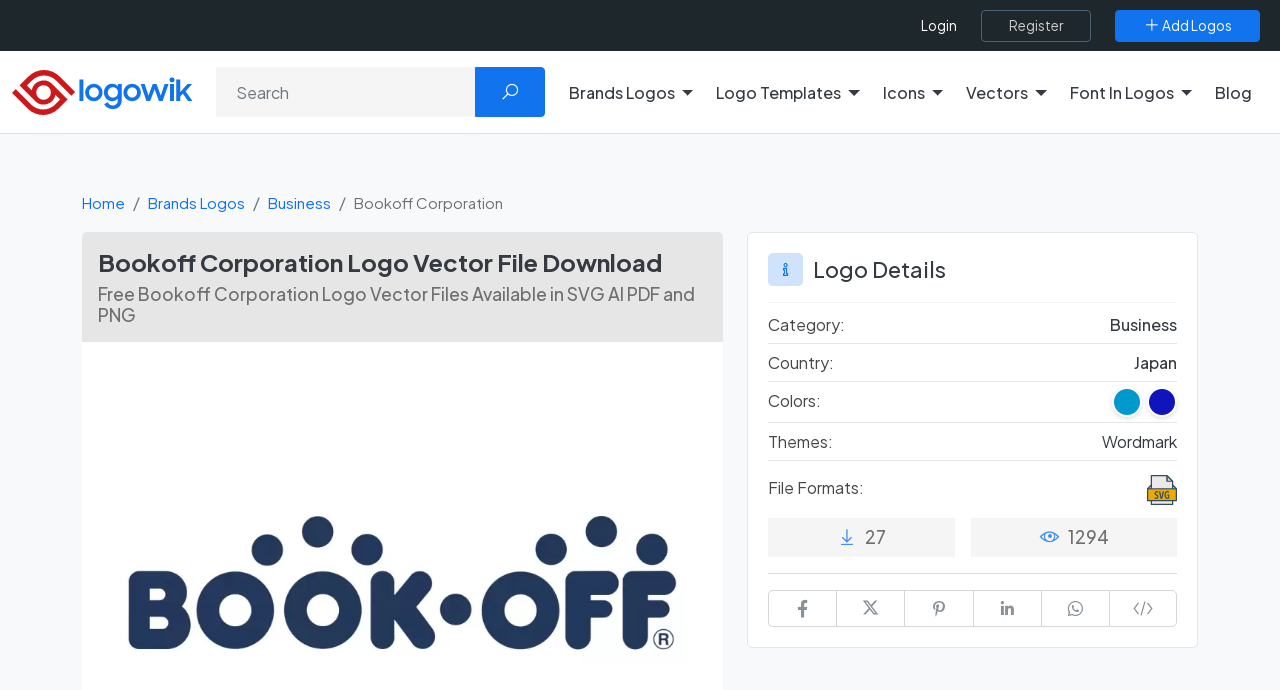

--- FILE ---
content_type: text/html; charset=UTF-8
request_url: https://logowik.com/bookoff-corporation-logo-vector-png-svg-free-download-27234.html
body_size: 17234
content:
<!DOCTYPE html>
<html lang="en">

<head>
    <meta charset="utf-8">
    <meta name="viewport" content="width=device-width, initial-scale=1, shrink-to-fit=no">
    <title>Bookoff Corporation Logo Vector File Download | Logowik</title>
    <meta name="csrf-token" content="atIjZkyHfAPFYdOhu6neHdIIt3VcD1ALUV5xykkC">
    <meta name="description" content="Download Bookoff Corporation Logo in editable vector formats (SVG, AI, PDF) and HD transparent PNG completely free at Logowik.">
    
    <meta name="impact-site-verification" value="c6a9672d-12e7-4f28-ab3f-cfb6d62e308b">

    
    <link rel="manifest" href="https://logowik.com/manifest.json">
    <meta name="author" content="Logowik">

    <meta property="fb:app_id" content=""/>

    <meta property="og:type" content="website">
    <meta property="og:url" content="https://logowik.com/bookoff-corporation-logo-vector-png-svg-free-download-27234.html">
    <meta property="og:title" content="Bookoff Corporation Logo Vector File Download | Logowik">
    <meta property="og:description" content="Download Bookoff Corporation Logo in editable vector formats (SVG, AI, PDF) and HD transparent PNG completely free at Logowik.">
    <meta property="og:image" content="https://logowik.com/content/uploads/images/bookoff-corporation5854.logowik.com.webp">
    <meta property="og:locale" content="en">

    <meta property="twitter:card" content="summary_large_image">
    <meta property="twitter:url" content="https://logowik.com/bookoff-corporation-logo-vector-png-svg-free-download-27234.html">
    <meta property="twitter:title" content="Bookoff Corporation Logo Vector File Download | Logowik">
    <meta property="twitter:description" content="Download Bookoff Corporation Logo in editable vector formats (SVG, AI, PDF) and HD transparent PNG completely free at Logowik.">
    <meta property="twitter:image" content="https://logowik.com/content/uploads/images/bookoff-corporation5854.logowik.com.webp">
    <meta name="twitter:site" content="@logowik" />
    <meta name="twitter:creator" content="@logowik" />


    <meta name="msapplication-TileImage" content="https://logowik.com/content/assets/images/logo/favicon-64x64.jpg">
    <meta name="msapplication-TileColor" content="#cd1719"/>
    <meta name="theme-color" content="#cd1719">

    <meta name="apple-mobile-web-app-capable" content="yes">
    <meta name="apple-mobile-web-app-status-bar-style" content="#cd1719">
    <meta name="apple-mobile-web-app-title" content="Download Brand Logos and Free Logo Templates | Logowik">

    <link rel="apple-touch-icon" href="https://logowik.com/content/assets/images/logo/apple-touch-icon-57x57.png">
    <link rel="apple-touch-icon" sizes="72x72" href="https://logowik.com/content/assets/images/logo/apple-touch-icon-72x72.png">
    <link rel="apple-touch-icon" sizes="114x114" href="https://logowik.com/content/assets/images/logo/apple-touch-icon-114x114.png">

    <meta name="Copyright" content="Copyright 2013-2026. Logowik. All right reserved">
    <meta name="publisher" content="Logowik" />
    <meta name="Abstract" content="Logowik">

    <meta name="robots" content="index, follow">


    <link rel="icon" type="image/png" href="https://logowik.com/content/assets/images/logo/favicon-32x32.png">
    <!--[if IE]><link rel="shortcut icon" href="https://logowik.com/content/assets/images/logo/favicon-64x64.jpg"><![endif]-->

        <meta property="article:published_time" content="2022-10-27T04:55:38+00:00">
            <meta property="article:modified_time" content="2025-08-19T12:04:38+00:00">
    

    
            <link rel="canonical" href="https://logowik.com/bookoff-corporation-logo-vector-png-svg-free-download-27234.html" />
    
    
    <!-- Styles -->
    
    
    <link rel="preconnect" href="https://fonts.googleapis.com">
    <link rel="preconnect" href="https://fonts.gstatic.com" crossorigin>
    <link href="https://fonts.googleapis.com/css2?family=Plus+Jakarta+Sans:ital,wght@0,200..800;1,200..800&display=swap" rel="stylesheet">

    <link rel="preload" href="https://logowik.com/content/assets/css/app.css" as="style"
        onload="this.onload=null; this.rel='stylesheet'">
    <noscript>
        <link rel="stylesheet" href="https://logowik.com/content/assets/css/app.css">
    </noscript>

    <link rel="preload" href="https://logowik.com/content/assets/icons/font-icons.css" as="style"
        onload="this.onload=null; this.rel='stylesheet'">
    <noscript>
        <link rel="stylesheet" href="https://logowik.com/content/assets/icons/font-icons.css">
    </noscript>

    <link href="https://logowik.com/content/assets/css/custom.min.css?v=1.5.6" rel="stylesheet">

    <!-- Plugins -->
    <script src="https://logowik.com/content/assets/js/vendor/jquery.min.js"></script>

    <link rel="stylesheet" href="https://logowik.com/content/assets/css/jquery.fancybox.css" media="print"
        onload="this.media='all'; this.onload=null;">

        <link rel="stylesheet" href="https://logowik.com/content/assets/css/swiper-bundle.min.css" media="print"
        onload="this.media='all'; this.onload=null;">

    <style>
        .embed_area {
            resize: none;
            font-size: .8rem;
        }
    </style>
    <style>
        #followWpChannel .fancybox-button svg {
            color: #fff;
            height: auto;
            width: 33px;
            right: 10px;
        }
    </style>


            <!-- Google tag (gtag.js) -->
        <script async src="https://www.googletagmanager.com/gtag/js?id=G-9QWQQ4R5JV"></script>
        <script>
            window.dataLayer = window.dataLayer || [];

            function gtag() {
                dataLayer.push(arguments);
            }
            gtag('js', new Date());

            gtag('config', 'G-9QWQQ4R5JV');
        </script>
    

    <script type="application/ld+json">
    {
      "@context": "https://schema.org",
      "@type": "Organization",
      "name": "Logowik",
      "alternateName": "https://logowik.com",
      "url": "https://logowik.com",
      "logo": "https://logowik.com/content/assets/images/logo/og-image.png",
      "contactPoint": {
        "@type": "ContactPoint",
        "telephone": "+90 (342) 221 03 70",
        "contactType": "customer service",
        "areaServed": "TR",
        "availableLanguage": ["en","Turkish"]
      },
      "sameAs": [
        "https://www.facebook.com/logowik",
        "https://twitter.com/logowik",
        "https://www.instagram.com/logowik/",
        "https://www.pinterest.com/logowik/"
      ]
    }
    </script>




    <script type="application/ld+json">
        {
            "@context": "http://schema.org",
            "@type": "WebSite",
            "name": "Logowik",
            "url": "https://logowik.com",
            "potentialAction": [{
              "@type": "SearchAction",
              "target": {
                "@type": "EntryPoint",
                "urlTemplate": "https://logowik.com/search?q={search_term_string}"
              },
              "query-input": "required name=search_term_string"
            }]
        }
    </script>


    


    <script async src="https://pagead2.googlesyndication.com/pagead/js/adsbygoogle.js?client=ca-pub-3699632705419609"
        crossorigin="anonymous"></script>


            <script src="https://accounts.google.com/gsi/client" async defer></script>
    
<style>
    body {
        font-family:'Plus Jakarta Sans', sans-serif !important;
    }
    .logoTitle:not(.detail) {
        font-size:15px !important;
    }
</style>

</head>

<body>

            <div id="g_id_onload" data-client_id="661728838462-l63e2beb31g8rhghle14g6gcbgj460dv.apps.googleusercontent.com"
            data-callback="googleLoginEndpoint" data-close_on_tap_outside="false"></div>
    

    <div class="scroll-to-top">
        <span class="scroll-icon">
            <i class="la la-angle-double-up"></i>
        </span>
    </div>

    <div class="page-overlay"></div>
                
    <header>
        <nav>
    <div class="top-header">
        <div class="bg-dark">
            <div class="container-fluid w-100 d-flex flex-fill d-flex flex-fill justify-content-end align-items-center w-100 position-relative">

                <div class="d-flex justify-content-between justify-content-lg-around align-items-center flex-grow-1 flex-xl-grow-0 flex-md-shrink-0 right-menu">
                    <div class="d-flex d-xl-none p-0">
                        <button class="menu_toggle bg-transparent text-white"><i class="la la-bars"></i></button>
                    </div>

                                            <div class="d-flex align-items-center flex-grow-1 justify-content-end">
                            <ul class="top-menu">
                                <li><a title="Login" aria-label="Login" href="https://logowik.com/login" class="login-btn">Login</a></li>
                            </ul>
                            <a class="btn  btn-outline-dark ms-4" title="Register" aria-label="Register" href="https://logowik.com/register">
                                <span>Register</span>
                            </a>
                        </div>
                                        <a class="btn  btn-primary ms-4" href="https://logowik.com/upload" title="Add Logos" aria-label="Add Logos">
                        <span><i class="la la-plus"></i> Add Logos</span>
                    </a>
                </div>
            </div>
        </div>
    </div>
</nav>


<div class="mobile_menu">
    <a href="https://logowik.com" title="Homepage" class="d-block text-center mb-4 mobile_logo">
        <img src="https://logowik.com/content/assets/images/logo/logowik-logo.svg" alt="Download Brand Logos and Free Logo Templates | Logowik" style="height: 50px;" width="200" height="50">
    </a>
    <ul class="border-start-0">

                    <li class="with-submenu">
                <a class="dropdown-toggle" href="#" role="button" data-bs-toggle="dropdown" data-bs-offset="0,15" aria-expanded="false" title="Brands Logos" aria-label="Brands Logos">Brands Logos</a>
                                    <ul class="submenu">
                            <li>
                                <ul class="d-block">
                                    <li><a href="https://logowik.com/recently-added-brands-logos" aria-label="Recently Added Brands Logos" title="Recently Added Brands Logos">Recently Added Brands Logos</a></li>
                                    <li><a href="https://logowik.com/latest-download-brands-logos" aria-label="Latests Download Brands Logos" title="Latests Download Brands Logos">Latests Download Brands Logos</a></li>
                                    <li><a href="https://logowik.com/most-downloaded-brands-logos" aria-label="Most Downloaded Brands Logos" title="Most Downloaded Brands Logos">Most Downloaded Brands Logos</a></li>
                                    <li><a href="https://logowik.com/alphabetical-brands-logos" aria-label="Alhabetical Brands Logos" title="Alphabetical Brands Logos">Alphabetical Brands Logos</a></li>
                                                                            <li><a href="https://logowik.com/brands-logos-by-country.html" aria-label="Brands Logos By Country" title="Brands Logos By Country">Brands Logos By Country</a></li>
                                                                        <li><a href="https://logowik.com/brands-logos-by-color.html" aria-label="Brands Logos By Color" title="Brands Logos By Color">Brands Logos By Color</a></li>
                                    <li><a href="https://logowik.com/brands-logos-by-theme.html" aria-label="Brands Logos By Theme" title="Brands Logos By Theme">Brands Logos By Theme</a></li>
                                </ul>
                            </li>
                            <hr class="my-2">
                            <p class="ps-2 text-white" style="font-weight:medium">Categories</p>
                                                    <li><a title="Fashion Brands Logos" aria-label="Fashion Brands Logos"
                                   href="https://logowik.com/brands-logos/fashion.html">Fashion</a></li>
                                                    <li><a title="Politics Brands Logos" aria-label="Politics Brands Logos"
                                   href="https://logowik.com/brands-logos/politics.html">Politics</a></li>
                                                    <li><a title="Cryptocurrency Brands Logos" aria-label="Cryptocurrency Brands Logos"
                                   href="https://logowik.com/brands-logos/cryptocurrency.html">Cryptocurrency</a></li>
                                                    <li><a title="Websites Brands Logos" aria-label="Websites Brands Logos"
                                   href="https://logowik.com/brands-logos/websites.html">Websites</a></li>
                                                    <li><a title="Uncategorized Brands Logos" aria-label="Uncategorized Brands Logos"
                                   href="https://logowik.com/brands-logos/uncategorized.html">Uncategorized</a></li>
                                                    <li><a title="Food &amp; Drink Brands Logos" aria-label="Food &amp; Drink Brands Logos"
                                   href="https://logowik.com/brands-logos/food-drink.html">Food &amp; Drink</a></li>
                                                    <li><a title="IT-Internet Brands Logos" aria-label="IT-Internet Brands Logos"
                                   href="https://logowik.com/brands-logos/it-internet.html">IT-Internet</a></li>
                                                    <li><a title="Press Brands Logos" aria-label="Press Brands Logos"
                                   href="https://logowik.com/brands-logos/press.html">Press</a></li>
                                                    <li><a title="Software Brands Logos" aria-label="Software Brands Logos"
                                   href="https://logowik.com/brands-logos/software.html">Software</a></li>
                                                    <li><a title="Computers Brands Logos" aria-label="Computers Brands Logos"
                                   href="https://logowik.com/brands-logos/computers.html">Computers</a></li>
                                                    <li><a title="Furniture Brands Logos" aria-label="Furniture Brands Logos"
                                   href="https://logowik.com/brands-logos/furniture.html">Furniture</a></li>
                                                    <li><a title="Education Brands Logos" aria-label="Education Brands Logos"
                                   href="https://logowik.com/brands-logos/education.html">Education</a></li>
                                                    <li><a title="Government Brands Logos" aria-label="Government Brands Logos"
                                   href="https://logowik.com/brands-logos/government.html">Government</a></li>
                                                    <li><a title="Sports Brands Logos" aria-label="Sports Brands Logos"
                                   href="https://logowik.com/brands-logos/sports.html">Sports</a></li>
                                                    <li><a title="Automotive Brands Logos" aria-label="Automotive Brands Logos"
                                   href="https://logowik.com/brands-logos/automotive.html">Automotive</a></li>
                                                    <li><a title="Media Brands Logos" aria-label="Media Brands Logos"
                                   href="https://logowik.com/brands-logos/media.html">Media</a></li>
                                                    <li><a title="Ai Tools Brands Logos" aria-label="Ai Tools Brands Logos"
                                   href="https://logowik.com/brands-logos/ai-tools.html">Ai Tools</a></li>
                                                <li class="lastElement"><a href="https://logowik.com/brands-logos/all-categories" class="btn btn-sm btn-primary">All Categories</a></li>
                    </ul>
                            </li>

                    <li class="with-submenu">
                <a class="dropdown-toggle" href="#" role="button" data-bs-toggle="dropdown" data-bs-offset="0,15" aria-expanded="false" title="Logo Templates" aria-label="Logo Templates">Logo Templates</a>
                                    <ul class="submenu">
                            <li>
                                <ul class="d-block">
                                    <li><a href="https://logowik.com/recently-added-logo-templates" aria-label="Recently Added Logo Templates" title="Recently Added Logo Templates">Recently Added Logo Templates</a></li>
                                    <li><a href="https://logowik.com/latest-download-logo-templates" aria-label="Latests Download Logo Templates" title="Latests Download Logo Templates">Latests Download Logo Templates</a></li>
                                    <li><a href="https://logowik.com/most-downloaded-logo-templates" aria-label="Most Downloaded Logo Templates" title="Most Downloaded Logo Templates">Most Downloaded Logo Templates</a></li>
                                    <li><a href="https://logowik.com/alphabetical-logo-templates" aria-label="Alhabetical Logo Templates" title="Alphabetical Logo Templates">Alphabetical Logo Templates</a></li>
                                                                        <li><a href="https://logowik.com/logo-templates-by-color.html" aria-label="Logo Templates By Color" title="Logo Templates By Color">Logo Templates By Color</a></li>
                                    <li><a href="https://logowik.com/logo-templates-by-theme.html" aria-label="Logo Templates By Theme" title="Logo Templates By Theme">Logo Templates By Theme</a></li>
                                </ul>
                            </li>
                            <hr class="my-2">
                            <p class="ps-2 text-white" style="font-weight:medium">Categories</p>
                                                    <li><a title="Business Logo Templates" aria-label="Business Logo Templates"
                                   href="https://logowik.com/logo-templates/business.html">Business</a></li>
                                                    <li><a title="Letters Logo Templates" aria-label="Letters Logo Templates"
                                   href="https://logowik.com/logo-templates/letters.html">Letters</a></li>
                                                    <li><a title="Badges Logo Templates" aria-label="Badges Logo Templates"
                                   href="https://logowik.com/logo-templates/badges.html">Badges</a></li>
                                                    <li><a title="Animals Logo Templates" aria-label="Animals Logo Templates"
                                   href="https://logowik.com/logo-templates/animals-1.html">Animals</a></li>
                                                    <li><a title="Ribbons Logo Templates" aria-label="Ribbons Logo Templates"
                                   href="https://logowik.com/logo-templates/ribbons.html">Ribbons</a></li>
                                                    <li><a title="Geometric Logo Templates" aria-label="Geometric Logo Templates"
                                   href="https://logowik.com/logo-templates/geometric.html">Geometric</a></li>
                                                <li class="lastElement"><a href="https://logowik.com/logo-templates/all-categories" class="btn btn-sm btn-primary">All Categories</a></li>
                    </ul>
                            </li>

                    <li class="with-submenu">
                <a class="dropdown-toggle" href="#" role="button" data-bs-toggle="dropdown" data-bs-offset="0,15" aria-expanded="false" title="Icons" aria-label="Icons">Icons</a>
                                    <ul class="submenu">
                            <li>
                                <ul class="d-block">
                                    <li><a href="https://logowik.com/recently-added-icons" aria-label="Recently Added Icons" title="Recently Added Icons">Recently Added Icons</a></li>
                                    <li><a href="https://logowik.com/latest-download-icons" aria-label="Latests Download Icons" title="Latests Download Icons">Latests Download Icons</a></li>
                                    <li><a href="https://logowik.com/most-downloaded-icons" aria-label="Most Downloaded Icons" title="Most Downloaded Icons">Most Downloaded Icons</a></li>
                                    <li><a href="https://logowik.com/alphabetical-icons" aria-label="Alhabetical Icons" title="Alphabetical Icons">Alphabetical Icons</a></li>
                                                                        <li><a href="https://logowik.com/icons-by-color.html" aria-label="Icons By Color" title="Icons By Color">Icons By Color</a></li>
                                    <li><a href="https://logowik.com/icons-by-theme.html" aria-label="Icons By Theme" title="Icons By Theme">Icons By Theme</a></li>
                                </ul>
                            </li>
                            <hr class="my-2">
                            <p class="ps-2 text-white" style="font-weight:medium">Categories</p>
                                                    <li><a title="Emoji Icons" aria-label="Emoji Icons"
                                   href="https://logowik.com/icons/emoji.html">Emoji</a></li>
                                                    <li><a title="Social Media Icons" aria-label="Social Media Icons"
                                   href="https://logowik.com/icons/social-media.html">Social Media</a></li>
                                                    <li><a title="Food &amp; Drink Icons" aria-label="Food &amp; Drink Icons"
                                   href="https://logowik.com/icons/food-drinks.html">Food &amp; Drink</a></li>
                                                    <li><a title="Symbols &amp; Signs Icons" aria-label="Symbols &amp; Signs Icons"
                                   href="https://logowik.com/icons/symbols-signs.html">Symbols &amp; Signs</a></li>
                                                    <li><a title="Shapes Icons" aria-label="Shapes Icons"
                                   href="https://logowik.com/icons/shapes-1.html">Shapes</a></li>
                                                    <li><a title="E-Commerce Icons" aria-label="E-Commerce Icons"
                                   href="https://logowik.com/icons/e-commerce.html">E-Commerce</a></li>
                                                    <li><a title="Education Icons" aria-label="Education Icons"
                                   href="https://logowik.com/icons/education-1.html">Education</a></li>
                                                    <li><a title="Travel Icons" aria-label="Travel Icons"
                                   href="https://logowik.com/icons/travel-1.html">Travel</a></li>
                                                    <li><a title="Internet Icons" aria-label="Internet Icons"
                                   href="https://logowik.com/icons/internet-1.html">Internet</a></li>
                                                    <li><a title="Software Icons" aria-label="Software Icons"
                                   href="https://logowik.com/icons/software-1.html">Software</a></li>
                                                <li class="lastElement"><a href="https://logowik.com/icons/all-categories" class="btn btn-sm btn-primary">All Categories</a></li>
                    </ul>
                            </li>

                    <li class="with-submenu">
                <a class="dropdown-toggle" href="#" role="button" data-bs-toggle="dropdown" data-bs-offset="0,15" aria-expanded="false" title="Vectors" aria-label="Vectors">Vectors</a>
                                    <ul class="submenu">
                            <li>
                                <ul class="d-block">
                                    <li><a href="https://logowik.com/recently-added-vectors" aria-label="Recently Added Vectors" title="Recently Added Vectors">Recently Added Vectors</a></li>
                                    <li><a href="https://logowik.com/latest-download-vectors" aria-label="Latests Download Vectors" title="Latests Download Vectors">Latests Download Vectors</a></li>
                                    <li><a href="https://logowik.com/most-downloaded-vectors" aria-label="Most Downloaded Vectors" title="Most Downloaded Vectors">Most Downloaded Vectors</a></li>
                                    <li><a href="https://logowik.com/alphabetical-vectors" aria-label="Alhabetical Vectors" title="Alphabetical Vectors">Alphabetical Vectors</a></li>
                                                                            <li><a href="https://logowik.com/vectors-by-country.html" aria-label="Vectors By Country" title="Vectors By Country">Vectors By Country</a></li>
                                                                        <li><a href="https://logowik.com/vectors-by-color.html" aria-label="Vectors By Color" title="Vectors By Color">Vectors By Color</a></li>
                                    <li><a href="https://logowik.com/vectors-by-theme.html" aria-label="Vectors By Theme" title="Vectors By Theme">Vectors By Theme</a></li>
                                </ul>
                            </li>
                            <hr class="my-2">
                            <p class="ps-2 text-white" style="font-weight:medium">Categories</p>
                                                    <li><a title="People Vectors" aria-label="People Vectors"
                                   href="https://logowik.com/vectors/people.html">People</a></li>
                                                    <li><a title="Cartoon Vectors" aria-label="Cartoon Vectors"
                                   href="https://logowik.com/vectors/cartoon.html">Cartoon</a></li>
                                                    <li><a title="Object Vectors" aria-label="Object Vectors"
                                   href="https://logowik.com/vectors/object.html">Object</a></li>
                                                    <li><a title="Infographic Vectors" aria-label="Infographic Vectors"
                                   href="https://logowik.com/vectors/infographic.html">Infographic</a></li>
                                                    <li><a title="Symbols &amp; Signs Vectors" aria-label="Symbols &amp; Signs Vectors"
                                   href="https://logowik.com/vectors/symbols-signs-1.html">Symbols &amp; Signs</a></li>
                                                    <li><a title="Life Vectors" aria-label="Life Vectors"
                                   href="https://logowik.com/vectors/life.html">Life</a></li>
                                                    <li><a title="Flags Vectors" aria-label="Flags Vectors"
                                   href="https://logowik.com/vectors/flags-1.html">Flags</a></li>
                                                    <li><a title="Brushes Vectors" aria-label="Brushes Vectors"
                                   href="https://logowik.com/vectors/brushes.html">Brushes</a></li>
                                                    <li><a title="Animals Vectors" aria-label="Animals Vectors"
                                   href="https://logowik.com/vectors/animals-2.html">Animals</a></li>
                                                    <li><a title="Pattern Vectors" aria-label="Pattern Vectors"
                                   href="https://logowik.com/vectors/pattern.html">Pattern</a></li>
                                                    <li><a title="Ramadan Mubarak Wishes Vectors" aria-label="Ramadan Mubarak Wishes Vectors"
                                   href="https://logowik.com/vectors/ramadan-mubarak-wishes.html">Ramadan Mubarak Wishes</a></li>
                                                <li class="lastElement"><a href="https://logowik.com/vectors/all-categories" class="btn btn-sm btn-primary">All Categories</a></li>
                    </ul>
                            </li>

        
            <li class="with-submenu ">
                <a class="dropdown-toggle" href="#" role="button" data-bs-toggle="dropdown" data-bs-offset="0,15" aria-expanded="false" title="Font In Logos" aria-label="Font In Logos">Font In Logos</a>
                <ul class="submenu">
                    <li><a title="All Fonts" aria-label="All Fonts" href="https://logowik.com/font/all">All Fonts</a></li>
                    <li role="separator" class="divider"></li>
                    <li><a title="All Logos" aria-label="All Logos" href="https://logowik.com/font/logos">All Logos</a></li>
                </ul>
            </li>
        <li><a href="https://logowik.com/blog" title="Blog" aria-label="Blog">Blog</a></li>
    </ul>
    <hr>
    <div class="text-center d-block d-md-none">
        <a class="btn btn-primary " href="https://logowik.com/upload" title="Add Logos" aria-label="Add Logos">
            <span><i class="la la-plus"></i> Add Logos</span>
        </a>
    </div>
</div>



<div class="main-header bg-white py-3 border-bottom">
    <div class="container-fluid">
        <div class="row align-items-center justify-content-between">

            <div class="col-lg-auto col-md-3">
                <div class="logo-box">
                    <a href="https://logowik.com" title="Logowik Homepage" aria-label="Logowik Homepage">
                        <img src="https://logowik.com/content/assets/images/logo/logowik-logo.svg" alt="Download Brand Logos and Free Logo Templates | Logowik"  loading="eager" decoding="async" width="180" height="45" class="desktop-logo">
                    </a>
                </div>
            </div>

                            <div class="col-lg col-md-9 mt-3 mt-md-0 text-right">
                    <form method="GET" action="https://logowik.com/search" accept-charset="UTF-8" class="header-search-form position-relative">
                    <div class="input-group">
                        <input aria-label="Search" type="text" name="q" value="" id="searchForm" class="form-control" placeholder="Search">
                        <button class="btn btn-primary px-4" type="submit"><i class="la la-search"></i></button>
                    </div>
                    </form>
                </div>
                        

            <div class="d-none d-xl-flex col-lg-auto">
                <ul class="top-menu border-start-0 me-3">
                                            <li class="with-submenu dropdown">
                            <a class="dropdown-toggle" href="#" role="button" data-bs-toggle="dropdown" data-bs-offset="0,15" aria-expanded="false" title="Brands Logos" aria-label="Brands Logos">Brands Logos</a>
                                                            <ul class="dropdown-menu submenu wide" >
                                    <li class="parentLink">
                                        <ul>
                                            <li><a href="https://logowik.com/recently-added-brands-logos" aria-label="Recently Added Brands Logos" title="Recently Added Brands Logos">Recently Added Brands Logos</a></li>
                                            <li><a href="https://logowik.com/latest-download-brands-logos" aria-label="Latests Download Brands Logos" title="Latests Download Brands Logos">Latests Download Brands Logos</a></li>
                                            <li><a href="https://logowik.com/most-downloaded-brands-logos" aria-label="Most Downloaded Brands Logos" title="Most Downloaded Brands Logos">Most Downloaded Brands Logos</a></li>
                                            <li><a href="https://logowik.com/alphabetical-brands-logos" aria-label="Alhabetical Brands Logos" title="Alphabetical Brands Logos">Alphabetical Brands Logos</a></li>
                                                                                            <li><a href="https://logowik.com/brands-logos-by-country.html" aria-label="Brands Logos By Country" title="Brands Logos By Country">Brands Logos By Country</a></li>
                                                                                        <li><a href="https://logowik.com/brands-logos-by-color.html" aria-label="Brands Logos By Color" title="Brands Logos By Color">Brands Logos By Color</a></li>
                                            <li><a href="https://logowik.com/brands-logos-by-theme.html" aria-label="Brands Logos By Theme" title="Brands Logos By Theme">Brands Logos By Theme</a></li>
                                        </ul>
                                    </li>
                                                                            <li>
                                            <a title="Fashion Brands Logos" aria-label="Fashion Brands Logos"
                                               href="https://logowik.com/brands-logos/fashion.html">Fashion
                                            </a>
                                        </li>
                                                                            <li>
                                            <a title="Politics Brands Logos" aria-label="Politics Brands Logos"
                                               href="https://logowik.com/brands-logos/politics.html">Politics
                                            </a>
                                        </li>
                                                                            <li>
                                            <a title="Cryptocurrency Brands Logos" aria-label="Cryptocurrency Brands Logos"
                                               href="https://logowik.com/brands-logos/cryptocurrency.html">Cryptocurrency
                                            </a>
                                        </li>
                                                                            <li>
                                            <a title="Websites Brands Logos" aria-label="Websites Brands Logos"
                                               href="https://logowik.com/brands-logos/websites.html">Websites
                                            </a>
                                        </li>
                                                                            <li>
                                            <a title="Uncategorized Brands Logos" aria-label="Uncategorized Brands Logos"
                                               href="https://logowik.com/brands-logos/uncategorized.html">Uncategorized
                                            </a>
                                        </li>
                                                                            <li>
                                            <a title="Food &amp; Drink Brands Logos" aria-label="Food &amp; Drink Brands Logos"
                                               href="https://logowik.com/brands-logos/food-drink.html">Food &amp; Drink
                                            </a>
                                        </li>
                                                                            <li>
                                            <a title="IT-Internet Brands Logos" aria-label="IT-Internet Brands Logos"
                                               href="https://logowik.com/brands-logos/it-internet.html">IT-Internet
                                            </a>
                                        </li>
                                                                            <li>
                                            <a title="Press Brands Logos" aria-label="Press Brands Logos"
                                               href="https://logowik.com/brands-logos/press.html">Press
                                            </a>
                                        </li>
                                                                            <li>
                                            <a title="Software Brands Logos" aria-label="Software Brands Logos"
                                               href="https://logowik.com/brands-logos/software.html">Software
                                            </a>
                                        </li>
                                                                            <li>
                                            <a title="Computers Brands Logos" aria-label="Computers Brands Logos"
                                               href="https://logowik.com/brands-logos/computers.html">Computers
                                            </a>
                                        </li>
                                                                            <li>
                                            <a title="Furniture Brands Logos" aria-label="Furniture Brands Logos"
                                               href="https://logowik.com/brands-logos/furniture.html">Furniture
                                            </a>
                                        </li>
                                                                            <li>
                                            <a title="Education Brands Logos" aria-label="Education Brands Logos"
                                               href="https://logowik.com/brands-logos/education.html">Education
                                            </a>
                                        </li>
                                                                            <li>
                                            <a title="Government Brands Logos" aria-label="Government Brands Logos"
                                               href="https://logowik.com/brands-logos/government.html">Government
                                            </a>
                                        </li>
                                                                            <li>
                                            <a title="Sports Brands Logos" aria-label="Sports Brands Logos"
                                               href="https://logowik.com/brands-logos/sports.html">Sports
                                            </a>
                                        </li>
                                                                            <li>
                                            <a title="Automotive Brands Logos" aria-label="Automotive Brands Logos"
                                               href="https://logowik.com/brands-logos/automotive.html">Automotive
                                            </a>
                                        </li>
                                                                            <li>
                                            <a title="Media Brands Logos" aria-label="Media Brands Logos"
                                               href="https://logowik.com/brands-logos/media.html">Media
                                            </a>
                                        </li>
                                                                            <li>
                                            <a title="Ai Tools Brands Logos" aria-label="Ai Tools Brands Logos"
                                               href="https://logowik.com/brands-logos/ai-tools.html">Ai Tools
                                            </a>
                                        </li>
                                                                        <li class="lastElement"><a href="https://logowik.com/brands-logos/all-categories" class="btn btn-sm btn-primary">All Categories</a></li>
                                </ul>
                                                    </li>

                                            <li class="with-submenu dropdown">
                            <a class="dropdown-toggle" href="#" role="button" data-bs-toggle="dropdown" data-bs-offset="0,15" aria-expanded="false" title="Logo Templates" aria-label="Logo Templates">Logo Templates</a>
                                                            <ul class="dropdown-menu submenu wide" >
                                    <li class="parentLink">
                                        <ul>
                                            <li><a href="https://logowik.com/recently-added-logo-templates" aria-label="Recently Added Logo Templates" title="Recently Added Logo Templates">Recently Added Logo Templates</a></li>
                                            <li><a href="https://logowik.com/latest-download-logo-templates" aria-label="Latests Download Logo Templates" title="Latests Download Logo Templates">Latests Download Logo Templates</a></li>
                                            <li><a href="https://logowik.com/most-downloaded-logo-templates" aria-label="Most Downloaded Logo Templates" title="Most Downloaded Logo Templates">Most Downloaded Logo Templates</a></li>
                                            <li><a href="https://logowik.com/alphabetical-logo-templates" aria-label="Alhabetical Logo Templates" title="Alphabetical Logo Templates">Alphabetical Logo Templates</a></li>
                                                                                        <li><a href="https://logowik.com/logo-templates-by-color.html" aria-label="Logo Templates By Color" title="Logo Templates By Color">Logo Templates By Color</a></li>
                                            <li><a href="https://logowik.com/logo-templates-by-theme.html" aria-label="Logo Templates By Theme" title="Logo Templates By Theme">Logo Templates By Theme</a></li>
                                        </ul>
                                    </li>
                                                                            <li>
                                            <a title="Business Logo Templates" aria-label="Business Logo Templates"
                                               href="https://logowik.com/logo-templates/business.html">Business
                                            </a>
                                        </li>
                                                                            <li>
                                            <a title="Letters Logo Templates" aria-label="Letters Logo Templates"
                                               href="https://logowik.com/logo-templates/letters.html">Letters
                                            </a>
                                        </li>
                                                                            <li>
                                            <a title="Badges Logo Templates" aria-label="Badges Logo Templates"
                                               href="https://logowik.com/logo-templates/badges.html">Badges
                                            </a>
                                        </li>
                                                                            <li>
                                            <a title="Animals Logo Templates" aria-label="Animals Logo Templates"
                                               href="https://logowik.com/logo-templates/animals-1.html">Animals
                                            </a>
                                        </li>
                                                                            <li>
                                            <a title="Ribbons Logo Templates" aria-label="Ribbons Logo Templates"
                                               href="https://logowik.com/logo-templates/ribbons.html">Ribbons
                                            </a>
                                        </li>
                                                                            <li>
                                            <a title="Geometric Logo Templates" aria-label="Geometric Logo Templates"
                                               href="https://logowik.com/logo-templates/geometric.html">Geometric
                                            </a>
                                        </li>
                                                                        <li class="lastElement"><a href="https://logowik.com/logo-templates/all-categories" class="btn btn-sm btn-primary">All Categories</a></li>
                                </ul>
                                                    </li>

                                            <li class="with-submenu dropdown">
                            <a class="dropdown-toggle" href="#" role="button" data-bs-toggle="dropdown" data-bs-offset="0,15" aria-expanded="false" title="Icons" aria-label="Icons">Icons</a>
                                                            <ul class="dropdown-menu submenu wide" >
                                    <li class="parentLink">
                                        <ul>
                                            <li><a href="https://logowik.com/recently-added-icons" aria-label="Recently Added Icons" title="Recently Added Icons">Recently Added Icons</a></li>
                                            <li><a href="https://logowik.com/latest-download-icons" aria-label="Latests Download Icons" title="Latests Download Icons">Latests Download Icons</a></li>
                                            <li><a href="https://logowik.com/most-downloaded-icons" aria-label="Most Downloaded Icons" title="Most Downloaded Icons">Most Downloaded Icons</a></li>
                                            <li><a href="https://logowik.com/alphabetical-icons" aria-label="Alhabetical Icons" title="Alphabetical Icons">Alphabetical Icons</a></li>
                                                                                        <li><a href="https://logowik.com/icons-by-color.html" aria-label="Icons By Color" title="Icons By Color">Icons By Color</a></li>
                                            <li><a href="https://logowik.com/icons-by-theme.html" aria-label="Icons By Theme" title="Icons By Theme">Icons By Theme</a></li>
                                        </ul>
                                    </li>
                                                                            <li>
                                            <a title="Emoji Icons" aria-label="Emoji Icons"
                                               href="https://logowik.com/icons/emoji.html">Emoji
                                            </a>
                                        </li>
                                                                            <li>
                                            <a title="Social Media Icons" aria-label="Social Media Icons"
                                               href="https://logowik.com/icons/social-media.html">Social Media
                                            </a>
                                        </li>
                                                                            <li>
                                            <a title="Food &amp; Drink Icons" aria-label="Food &amp; Drink Icons"
                                               href="https://logowik.com/icons/food-drinks.html">Food &amp; Drink
                                            </a>
                                        </li>
                                                                            <li>
                                            <a title="Symbols &amp; Signs Icons" aria-label="Symbols &amp; Signs Icons"
                                               href="https://logowik.com/icons/symbols-signs.html">Symbols &amp; Signs
                                            </a>
                                        </li>
                                                                            <li>
                                            <a title="Shapes Icons" aria-label="Shapes Icons"
                                               href="https://logowik.com/icons/shapes-1.html">Shapes
                                            </a>
                                        </li>
                                                                            <li>
                                            <a title="E-Commerce Icons" aria-label="E-Commerce Icons"
                                               href="https://logowik.com/icons/e-commerce.html">E-Commerce
                                            </a>
                                        </li>
                                                                            <li>
                                            <a title="Education Icons" aria-label="Education Icons"
                                               href="https://logowik.com/icons/education-1.html">Education
                                            </a>
                                        </li>
                                                                            <li>
                                            <a title="Travel Icons" aria-label="Travel Icons"
                                               href="https://logowik.com/icons/travel-1.html">Travel
                                            </a>
                                        </li>
                                                                            <li>
                                            <a title="Internet Icons" aria-label="Internet Icons"
                                               href="https://logowik.com/icons/internet-1.html">Internet
                                            </a>
                                        </li>
                                                                            <li>
                                            <a title="Software Icons" aria-label="Software Icons"
                                               href="https://logowik.com/icons/software-1.html">Software
                                            </a>
                                        </li>
                                                                        <li class="lastElement"><a href="https://logowik.com/icons/all-categories" class="btn btn-sm btn-primary">All Categories</a></li>
                                </ul>
                                                    </li>

                                            <li class="with-submenu dropdown">
                            <a class="dropdown-toggle" href="#" role="button" data-bs-toggle="dropdown" data-bs-offset="0,15" aria-expanded="false" title="Vectors" aria-label="Vectors">Vectors</a>
                                                            <ul class="dropdown-menu submenu wide" >
                                    <li class="parentLink">
                                        <ul>
                                            <li><a href="https://logowik.com/recently-added-vectors" aria-label="Recently Added Vectors" title="Recently Added Vectors">Recently Added Vectors</a></li>
                                            <li><a href="https://logowik.com/latest-download-vectors" aria-label="Latests Download Vectors" title="Latests Download Vectors">Latests Download Vectors</a></li>
                                            <li><a href="https://logowik.com/most-downloaded-vectors" aria-label="Most Downloaded Vectors" title="Most Downloaded Vectors">Most Downloaded Vectors</a></li>
                                            <li><a href="https://logowik.com/alphabetical-vectors" aria-label="Alhabetical Vectors" title="Alphabetical Vectors">Alphabetical Vectors</a></li>
                                                                                            <li><a href="https://logowik.com/vectors-by-country.html" aria-label="Vectors By Country" title="Vectors By Country">Vectors By Country</a></li>
                                                                                        <li><a href="https://logowik.com/vectors-by-color.html" aria-label="Vectors By Color" title="Vectors By Color">Vectors By Color</a></li>
                                            <li><a href="https://logowik.com/vectors-by-theme.html" aria-label="Vectors By Theme" title="Vectors By Theme">Vectors By Theme</a></li>
                                        </ul>
                                    </li>
                                                                            <li>
                                            <a title="People Vectors" aria-label="People Vectors"
                                               href="https://logowik.com/vectors/people.html">People
                                            </a>
                                        </li>
                                                                            <li>
                                            <a title="Cartoon Vectors" aria-label="Cartoon Vectors"
                                               href="https://logowik.com/vectors/cartoon.html">Cartoon
                                            </a>
                                        </li>
                                                                            <li>
                                            <a title="Object Vectors" aria-label="Object Vectors"
                                               href="https://logowik.com/vectors/object.html">Object
                                            </a>
                                        </li>
                                                                            <li>
                                            <a title="Infographic Vectors" aria-label="Infographic Vectors"
                                               href="https://logowik.com/vectors/infographic.html">Infographic
                                            </a>
                                        </li>
                                                                            <li>
                                            <a title="Symbols &amp; Signs Vectors" aria-label="Symbols &amp; Signs Vectors"
                                               href="https://logowik.com/vectors/symbols-signs-1.html">Symbols &amp; Signs
                                            </a>
                                        </li>
                                                                            <li>
                                            <a title="Life Vectors" aria-label="Life Vectors"
                                               href="https://logowik.com/vectors/life.html">Life
                                            </a>
                                        </li>
                                                                            <li>
                                            <a title="Flags Vectors" aria-label="Flags Vectors"
                                               href="https://logowik.com/vectors/flags-1.html">Flags
                                            </a>
                                        </li>
                                                                            <li>
                                            <a title="Brushes Vectors" aria-label="Brushes Vectors"
                                               href="https://logowik.com/vectors/brushes.html">Brushes
                                            </a>
                                        </li>
                                                                            <li>
                                            <a title="Animals Vectors" aria-label="Animals Vectors"
                                               href="https://logowik.com/vectors/animals-2.html">Animals
                                            </a>
                                        </li>
                                                                            <li>
                                            <a title="Pattern Vectors" aria-label="Pattern Vectors"
                                               href="https://logowik.com/vectors/pattern.html">Pattern
                                            </a>
                                        </li>
                                                                            <li>
                                            <a title="Ramadan Mubarak Wishes Vectors" aria-label="Ramadan Mubarak Wishes Vectors"
                                               href="https://logowik.com/vectors/ramadan-mubarak-wishes.html">Ramadan Mubarak Wishes
                                            </a>
                                        </li>
                                                                        <li class="lastElement"><a href="https://logowik.com/vectors/all-categories" class="btn btn-sm btn-primary">All Categories</a></li>
                                </ul>
                                                    </li>

                                        <li class="with-submenu dropdown">
                        <a class="dropdown-toggle" href="#" role="button" data-bs-toggle="dropdown" data-bs-offset="0,15" aria-expanded="false" title="Font In Logos" aria-label="Font In Logos">Font In Logos</a>
                        <ul class="dropdown-menu submenu">
                            <li><a title="All Fonts" aria-label="All Fonts" href="https://logowik.com/font/all">All Fonts</a></li>
                            <li role="separator" class="divider"></li>
                            <li><a title="All Logos" aria-label="All Logos" href="https://logowik.com/font/logos">All Logos</a></li>
                        </ul>
                    </li>

                    <li><a href="https://logowik.com/blog" title="Blog" aria-label="Blog">Blog</a></li>
                </ul>
            </div>

        </div>
    </div>
</div>

    </header>

    <main>
        
    <script type="application/ld+json">
        {
            "@context":"http://schema.org",
            "@type":"ImageObject",
            "name":"Bookoff Corporation Logo",
            "contentUrl":"https://logowik.com/content/uploads/images/bookoff-corporation5854.logowik.com.webp",
            "description":"Bookoff Corporation Logo PNG vector in SVG, PDF, AI, CDR format"
        }
    </script>


    <section class="detail-section section-padding padding-md bg-light" style="padding:40px 0 !important;">
        <div class="container">
            <div class="row justify-content-center">
                <div class="col-12 col-xxl-6 col-xl-7 col-lg-8">
                                            <nav aria-label="Breadcrumb" class="breadcrumb dark left">
    <ol class="breadcrumb">
        <li class="breadcrumb-item">
            <a href="https://logowik.com">Home</a>
        </li>
                                                        <li class="breadcrumb-item">
                                                    <a href="https://logowik.com/brands-logos/all-categories">Brands Logos</a>
                                            </li>
                                                                <li class="breadcrumb-item">
                                                    <a href="https://logowik.com/brands-logos/business-1.html">Business</a>
                                            </li>
                                                                <li class="breadcrumb-item">
                                                    <span>Bookoff Corporation</span>
                                            </li>
                                        </ol>
</nav>

<style>
    nav.breadcrumb {
        position: relative;
        padding-right:10px;
        margin: 15px 0 0 0;
    }
    nav.breadcrumb a, nav.breadcrumb span {
        font-size:15px!important;
    }
    nav.breadcrumb:not(.left) {float: right}
    nav.breadcrumb:not(.dark) a {color:#d6eaff}
    nav.breadcrumb:not(.dark) span {color:#bedeff}
    nav.breadcrumb:is(.dark) a {color:#2e2e2e}
    nav.breadcrumb:is(.dark) span {color:#888}
    nav.breadcrumb:not(.dark) ol li::before {
        color:#e6f2ff;
    }
</style>                                    </div>
                <div class="col-xxl-3 col-xl-5 col-lg-4"></div>
            </div>
            <div class="row justify-content-center">

                <div class="col-xxl-6 col-xl-7 col-lg-8">
                    <div class="logoContents">
                        <div class=" p-3 bg-gray titleBlock">
                            <h1 class="logoTitle detail">Bookoff Corporation Logo Vector File Download </h1>
                            <h2 class="logoSummary">Free Bookoff Corporation Logo Vector Files Available in SVG AI PDF and PNG</h2>
                        </div>

                                                                          
                        <div class="logoImages bg-white 540px"
                            style="height:540px;overflow:hidden">

                                                            <div class="image">
                                    <a href="https://logowik.com/content/uploads/images/bookoff-corporation5854.logowik.com.webp" data-fancybox="detail-image"
                                        data-caption="Bookoff Corporation Logo">
                                        <img src="https://logowik.com/content/uploads/images/bookoff-corporation5854.logowik.com.webp" aria-label="Bookoff Corporation Logo"
                                            alt="Bookoff Corporation Logo" decoding="async" width="726"
                                            height="545" fetchpriority="high">
                                    </a>
                                </div>
                            


                        </div>

                    </div>


                    <div class="item-detail mt-4">

                        <!--################# Adsense #################-->
                        <div style="margin:0 auto;display:block;text-align:center">
                            <script async src="https://pagead2.googlesyndication.com/pagead/js/adsbygoogle.js?client=ca-pub-3699632705419609"
                                crossorigin="anonymous"></script>
                            <!-- Logowik Detay Logo Altı Esnek -->
                            <ins class="adsbygoogle" style="display:block" data-ad-client="ca-pub-3699632705419609"
                                data-ad-slot="8515701412" data-ad-format="auto" data-full-width-responsive="true"></ins>
                            <script>
                                (adsbygoogle = window.adsbygoogle || []).push({});
                            </script>
                        </div>
                        <!--################# Adsense #################-->

                        <style>
                            .logo-detail-content {
                                background:#ffffff;
                                padding:12px 20px;
                                border-radius: 8px;
                                border:1px solid #e5e5e5;
                                color:#181a1d;
                            }
                            .logo-detail-content h1 {
                                font-size: calc(2em + 2px);
                                margin-top: 0.67em;
                                margin-bottom: 0.67em;
                                font-weight:600;
                            }
                            .logo-detail-content h2 {
                                font-size: calc(1.5em + 2px);
                                margin-top: 0.83em;
                                margin-bottom: 0.83em;
                                font-weight:600;
                            }
                            .logo-detail-content h3 {
                                font-size: calc(1.17em + 2px);
                                margin-top: 1em;
                                margin-bottom: 1em;
                                font-weight:600;
                            }
                            .logo-detail-content h4 {
                                font-size: calc(1em + 2px);
                                margin-top: 1.33em;
                                margin-bottom: 1.33em;
                                font-weight:600;
                            }
                            .logo-detail-content h5 {
                                font-size: calc(.83em + 2px);
                                margin-top: 1.67em;
                                margin-bottom: 1.67em;
                                font-weight:600;
                            }
                            .logo-detail-content h6 {
                                font-size: calc(.67em + 2px);
                                margin-top: 2.33em;
                                margin-bottom: 2.33em;
                                font-weight:600;
                            }
                        </style>

                        <div class="logo-detail-content">
                                                            <p>Book Off is Japan's largest used bookstore chain. Founded in August 1991, the company has enjoyed explosive success, expanding to 866 stores across Japan and eight overseas locations.</p>
                                                    </div>

                                                    <div class="item-meta mt-4 mb-4">
                                <ul class="d-flex flex-wrap align-items-center tag_list">
                                    <li class="tagTitle">Tags: </li>
                                                                            <li class="tagItem"><a title="Japan business vector logos"
                                                aria-label="Japan business vector logos"
                                                href="https://logowik.com/vector-logo/Japan%20business.html"
                                                class="tagLink">Japan business</a></li>
                                                                            <li class="tagItem"><a title="business vector logos"
                                                aria-label="business vector logos"
                                                href="https://logowik.com/vector-logo/business.html"
                                                class="tagLink">business</a></li>
                                                                            <li class="tagItem"><a title="Japan companies vector logos"
                                                aria-label="Japan companies vector logos"
                                                href="https://logowik.com/vector-logo/Japan%20companies.html"
                                                class="tagLink">Japan companies</a></li>
                                                                            <li class="tagItem"><a title="Japan business logos vector logos"
                                                aria-label="Japan business logos vector logos"
                                                href="https://logowik.com/vector-logo/Japan%20business%20logos.html"
                                                class="tagLink">Japan business logos</a></li>
                                                                    </ul>
                            </div>
                        
                        <!--################# Adsense #################-->
                                                <div style="margin:0 auto;display:block;text-align:center">
                            <script async src="https://pagead2.googlesyndication.com/pagead/js/adsbygoogle.js?client=ca-pub-3699632705419609"
                                crossorigin="anonymous"></script>
                            <ins class="adsbygoogle" style="display:block" data-ad-format="autorelaxed"
                                data-ad-client="ca-pub-3699632705419609" data-ad-slot="7383315664"></ins>
                            <script>
                                (adsbygoogle = window.adsbygoogle || []).push({});
                            </script>
                        </div>
                                                                        <!--################# Adsense #################-->

                        

                    </div>




                                            <h5 class="title mt-4">Releated Blogs</h5>
                        <div class="row row-cols-12 row-cols-lg-3">
                                                            <div class="col">
                                    <article class="post-card__thumb">
                                        <a href="https://logowik.com/blog/the-use-of-blue-in-logos-a-comprehensive-analysis.html" title="The Use of Blue in Logos: A Comprehensive Analysis"
                                            aria-label="The Use of Blue in Logos: A Comprehensive Analysis">
                                            <div class="post-card">
                                                <figure class="post-card__thumb">
                                                    <img src="https://logowik.com/content/uploads/blog/t_the-use-of-blue-in-logos-a-comprehensive-analysis5509.logowik.com.webp" alt="The Use of Blue in Logos: A Comprehensive Analysis">
                                                </figure>
                                                <div class="post-card__content">
                                                    <h3 class="post-card__title">The Use of Blue in Logos: A Comprehensive Analysis</h3>
                                                    <div class="d-block">
                                                        <time class="published"
                                                            datetime="2024-11-02T00:00:00+00:00"><i
                                                                class="la la-calendar"></i>
                                                            Nov 2, 2024</time>
                                                    </div>
                                                </div>
                                            </div>
                                        </a>
                                    </article>
                                </div>
                                                    </div>
                    


                    

                </div>

                <div class="col-xxl-3 col-xl-5 col-lg-4 mt-4 mt-lg-0 detail-sidebar">
                    <div class="h-100 position-relative">
                        <div class="widget widget-premium mb-3">
                            <h5 class="title"><i class="la la-info"></i> Logo
                                Details </h5>
                            <ul class="widget-info">

                                <li>
                                    <span>Category: </span>
                                    <a href="https://logowik.com/brands-logos/business-1.html"
                                        title="Business Brands Logos"
                                        aria-label="Business Brands Logos">Business</a>
                                </li>

                                                                    <li>
                                        <span>Country: </span>
                                        <a href="https://logowik.com/brands-logos/japan.html"
                                            title="Logo vectors in Japan"
                                            aria-label="Logos vectors in Japan">Japan</a>
                                    </li>
                                
                                                                    <li>
                                        <span>Colors: </span>
                                        <span class="color_items">
                                                                                            <a href="https://logowik.com/brands-logos/blue-colored.html"
                                                    title="Blue Colored Logos"
                                                    aria-label="Blue Colored Logos"
                                                    style=" background-color: #0099cc ;"></a>
                                                                                            <a href="https://logowik.com/brands-logos/dark blue-colored.html"
                                                    title="Dark Blue Colored Logos"
                                                    aria-label="Dark Blue Colored Logos"
                                                    style=" background-color: #1113bb ;"></a>
                                                                                    </span>
                                    </li>
                                
                                                                    <li>
                                        <span>Themes: </span>
                                        <span>
                                                                                            <a href="https://logowik.com/brands-logos/wordmark-themed.html"
                                                    title="Wordmark Themed Logos"
                                                    aria-label="Wordmark Themed Logos">Wordmark
                                                     </a>
                                                                                    </span>
                                    </li>
                                
                                <li class="mt-2">
                                    <span>File Formats: </span>
                                    <span class="extensions">
                                                                                    <img title="Bookoff Corporation Logo is available in svg format"
                                                src="content/assets/images/download/svg/svg.svg"
                                                alt="SVG Extension" width="30"
                                                height="30">
                                                                            </span>
                                </li>
                            </ul>

                            <div class="item-meta shadow-none p-0 mt-2 ">
                                <ul class="detail-info flex-fill flex-wrap flex-sm-nowrap d-sm-flex align-items-center">
                                    <li class="flex-fill logoDownloadCount"
                                        title="27 Times Downloaded"><i class="la la-download"></i>
                                        27 </li>
                                    <li class="flex-fill logoViewCount" title="1294 Times Viewed"><i
                                            class="la la-eye"></i> 1294 </li>
                                </ul>
                            </div>

                            <hr>

                            <ul class="d-flex flex-wrap align-items-center social-list mt-3 mb-0 ">
                                <li><a class="social_share " data-type="fb"><i class="lab la-facebook-f"></i></a></li>
                                <li><a class="social_share " data-type="twitter">
                                        <svg style="height: 17px; vertical-align: text-top" viewBox="0 0 24 24"
                                            aria-label="X" role="img">
                                            <g>
                                                <path
                                                    d="M18.244 2.25h3.308l-7.227 8.26 8.502 11.24H16.17l-5.214-6.817L4.99 21.75H1.68l7.73-8.835L1.254 2.25H8.08l4.713 6.231zm-1.161 17.52h1.833L7.084 4.126H5.117z"
                                                    fill="currentColor"></path>
                                            </g>
                                        </svg>
                                    </a></li>
                                <li><a class="social_share " data-type="pinterest"
                                        data-image="https://logowik.com/content/uploads/images/bookoff-corporation5854.logowik.com.webp"><i class="lab la-pinterest-p"></i></a>
                                </li>
                                <li><a class="social_share " data-type="linkedin"><i class="lab la-linkedin-in"></i></a>
                                </li>
                                <li><a href="https://wa.me/?text=https://logowik.com/bookoff-corporation-logo-vector-png-svg-free-download-27234.html"
                                        target="_blank"><i class="lab la-whatsapp"></i></a></li>
                                <li><a class="embed_share" href="#" data-bs-toggle="modal"
                                        data-bs-target="#embedCodeModal"><i class="la la-code"></i></a></li>
                            </ul>




                        </div>


                        <div class="widget widget-ads mt-3" style="padding:0;background:none;border:none">
                            <!--################# Adsense #################-->
                            <script async src="https://pagead2.googlesyndication.com/pagead/js/adsbygoogle.js?client=ca-pub-3699632705419609"
                                crossorigin="anonymous"></script>
                            <!-- Logowik Detay Sağ Blok Üst -->
                            <ins class="adsbygoogle"
                                style="display:block"
                                data-ad-client="ca-pub-3699632705419609"
                                data-ad-slot="1636552008"
                                data-ad-format="auto"></ins>
                            <script>
                                (adsbygoogle = window.adsbygoogle || []).push({});
                            </script>
                            <!--################# Adsense #################-->
                        </div>

                        <div class="action-buttons mt-3">
                            <form method="post" action="/downloadLogoForm" class="logoDownloadForm">
                                                                <input type="hidden" name="_token" value="bea76267e3d3de7ac12a10fc782e34bffd2e176c975174f9c6759b11c4bfc9ec">
                                <button type="button" class="btn w-100 btn-success btn-lg  btn-download"><i
                                        class="la la-download me-2"></i> Download
                                    Logo </button>
                            </form>
                        </div>

                        <div class="widget widget-ads mt-3" style="padding:0;background:none;border:none">
                            <!--################# Adsense #################-->
                            <script async src="https://pagead2.googlesyndication.com/pagead/js/adsbygoogle.js?client=ca-pub-3699632705419609"
                                crossorigin="anonymous"></script>
                            <!-- Logowik Detay Sağ Blok Alt -->
                            <ins class="adsbygoogle"
                                style="display:block"
                                data-ad-client="ca-pub-3699632705419609"
                                data-ad-slot="6264006815"
                                data-ad-format="auto"></ins>
                            <script>
                                (adsbygoogle = window.adsbygoogle || []).push({});
                            </script>
                            <!--################# Adsense #################-->
                        </div>

                                                    <div class="widget widget-author">
                                <div class="d-flex align-items-center">
                                    <div class="img">
                                        <a
                                            href="https://logowik.com/user/aliya-lind">
                                            <img src="https://logowik.com/content/uploads/avatars/7791aliya-lind.jpg"
                                                class="rounded-circle  shadow-sm" alt="Aliya Lind"
                                                loading="lazy" decoding="async" width="65" height="65">
                                        </a>
                                    </div>
                                    <div class="media-body">
                                        <h4><a
                                                href="https://logowik.com/user/aliya-lind">@aliya-lind</a>
                                        </h4>
                                        <ul class="author-info-list w-100">
                                            <li class="w-100 d-block mb-0">
                                                <span><span class="font-weight-600">306</span>
                                                    Logos</span>
                                            </li>
                                        </ul>
                                    </div>
                                </div>
                            </div>
                        

                        

                                                    <div class="widget widget-info-detail">
                                <div class="external_links">
                                                                            <a title="Visit Bookoff Corporation Website"
                                            aria-label="Visit Bookoff Corporation Website"
                                            href="https://www.bookoff.co.jp/" target="_blank"
                                            rel="external nofollow noopener">
                                            <svg xmlns="http://www.w3.org/2000/svg" version="1.1"
                                                xmlns:xlink="http://www.w3.org/1999/xlink" x="0" y="0" viewBox="0 0 64 64"
                                                style="enable-background:new 0 0 512 512" xml:space="preserve">
                                                <g>
                                                    <g>
                                                        <g id="ARC_176_">
                                                            <g>
                                                                <path
                                                                    d="m36.243 29.758c-.512 0-1.024-.195-1.414-.586-3.119-3.119-8.194-3.12-11.314 0-.78.781-2.048.781-2.828 0-.781-.781-.781-2.047 0-2.828 4.679-4.68 12.292-4.679 16.97 0 .781.781.781 2.047 0 2.828-.39.391-.903.586-1.414.586z"
                                                                    fill="currentColor" data-original="#000000"></path>
                                                            </g>
                                                        </g>
                                                        <g id="ARC_175_">
                                                            <g>
                                                                <path
                                                                    d="m34.829 41.167c-3.073 0-6.146-1.17-8.485-3.509-.781-.781-.781-2.047 0-2.828.78-.781 2.048-.781 2.828 0 3.119 3.119 8.194 3.12 11.314 0 .78-.781 2.048-.781 2.828 0 .781.781.781 2.047 0 2.828-2.34 2.339-5.413 3.509-8.485 3.509z"
                                                                    fill="currentColor" data-original="#000000"></path>
                                                            </g>
                                                        </g>
                                                        <g id="LINE_273_">
                                                            <g>
                                                                <path
                                                                    d="m41.899 38.243c-.512 0-1.024-.195-1.414-.586-.781-.781-.781-2.047 0-2.828l11.172-11.172c.78-.781 2.048-.781 2.828 0 .781.781.781 2.047 0 2.828l-11.172 11.172c-.39.391-.902.586-1.414.586z"
                                                                    fill="currentColor" data-original="#000000"></path>
                                                            </g>
                                                        </g>
                                                        <g id="LINE_272_">
                                                            <g>
                                                                <path
                                                                    d="m25.071 55.071c-.512 0-1.024-.195-1.414-.586-.781-.781-.781-2.047 0-2.828l6.245-6.245c.78-.781 2.048-.781 2.828 0 .781.781.781 2.047 0 2.828l-6.245 6.245c-.39.391-.902.586-1.414.586z"
                                                                    fill="currentColor" data-original="#000000"></path>
                                                            </g>
                                                        </g>
                                                        <g id="LINE_271_">
                                                            <g>
                                                                <path
                                                                    d="m10.929 40.929c-.512 0-1.024-.195-1.414-.586-.781-.781-.781-2.047 0-2.828l11.172-11.171c.781-.781 2.048-.781 2.828 0 .781.781.781 2.047 0 2.828l-11.172 11.171c-.391.39-.903.586-1.414.586z"
                                                                    fill="currentColor" data-original="#000000"></path>
                                                            </g>
                                                        </g>
                                                        <g id="LINE_270_">
                                                            <g>
                                                                <path
                                                                    d="m32.684 19.175c-.512 0-1.023-.195-1.414-.585-.781-.781-.781-2.047 0-2.829l6.245-6.246c.781-.781 2.047-.781 2.829 0 .781.781.781 2.047 0 2.829l-6.245 6.246c-.391.389-.904.585-1.415.585z"
                                                                    fill="currentColor" data-original="#000000"></path>
                                                            </g>
                                                        </g>
                                                        <g id="ARC_174_">
                                                            <g>
                                                                <path
                                                                    d="m18 57.935c-3.093 0-6.186-1.15-8.485-3.45-4.6-4.6-4.6-12.371 0-16.971.78-.781 2.048-.781 2.828 0 .781.781.781 2.047 0 2.828-3.066 3.066-3.066 8.248 0 11.314s8.248 3.066 11.314 0c.78-.781 2.048-.781 2.828 0 .781.781.781 2.047 0 2.828-2.299 2.301-5.392 3.451-8.485 3.451z"
                                                                    fill="currentColor" data-original="#000000"></path>
                                                            </g>
                                                        </g>
                                                        <g id="ARC_173_">
                                                            <g>
                                                                <path
                                                                    d="m53.071 27.071c-.512 0-1.024-.195-1.414-.586-.781-.781-.781-2.047 0-2.828 3.066-3.066 3.066-8.248 0-11.314s-8.248-3.066-11.314 0c-.78.781-2.048.781-2.828 0-.781-.781-.781-2.047 0-2.828 4.6-4.6 12.371-4.6 16.971 0s4.6 12.371 0 16.971c-.391.39-.903.585-1.415.585z"
                                                                    fill="currentColor" data-original="#000000"></path>
                                                            </g>
                                                        </g>
                                                    </g>
                                                </g>
                                            </svg>
                                            Visit Bookoff Corporation Website
                                        </a>
                                    
                                    
                                    

                                                                    </div>
                            </div>
                        



                    </div>
                </div>
            </div>
        </div>
    </section>


    <section class="releated-logos bg-light section-padding padding-md">
        <div class="container-fluid">
            <div class="row justify-content-center mb-5">
                <div class="col-lg-8 text-lg-center">
                    <h3 class="section-title">
                        Other Logos related with Bookoff Corporation Logo
                    </h3>
                    <h4 class="section-subtitle">Free download
                        vector
                        logos</h4>
                </div>
            </div>

            <div class="row justify-content-center row-cols-xl-6 row-cols-lg-4 row-cols-sm-2 row-cols-1">
                                    <div class="col">
        <div class="logo-item">
            <a title="BookOff Logo" aria-label="BookOff Logo" href="https://logowik.com/bookoff-logo-vector-67289.html">
                <div class="logoImage">
                    <img title="BookOff Logo" class="lazy" src="https://logowik.com/img/preloader_thumb.jpg" data-src="https://logowik.com/content/uploads/images/t_bookoff3595.logowik.com.webp" aria-label="BookOff Logo"
                         alt="BookOff Logo" decoding="async"  width="263" height="197">
                </div>
                <div class="content">
                    <h3 class="logoTitle">BookOff Logo</h3>
                </div>
            </a>
        </div>
    </div>


                
                                    <div class="col">
        <div class="logo-item">
            <a title="BNI Bank Negara Indonesia Logo" aria-label="BNI Bank Negara Indonesia Logo" href="https://logowik.com/bni-bank-negara-indonesia-logo-vector-57324.html">
                <div class="logoImage">
                    <img title="BNI Bank Negara Indonesia Logo" class="lazy" src="https://logowik.com/img/preloader_thumb.jpg" data-src="https://logowik.com/content/uploads/images/t_bni-bank-negara-indonesia8078.logowik.com.webp" aria-label="BNI Bank Negara Indonesia Logo"
                         alt="BNI Bank Negara Indonesia Logo" decoding="async"  width="263" height="197">
                </div>
                <div class="content">
                    <h3 class="logoTitle">BNI Bank Negara Indonesia Logo</h3>
                </div>
            </a>
        </div>
    </div>



    <div class="col">
        <div class="logo-item">
            <a title="Seek Logo" aria-label="Seek Logo" href="https://logowik.com/seek-logo-vector-svg-pdf-ai-eps-cdr-free-download-17415.html">
                <div class="logoImage">
                    <img title="Seek Logo" class="lazy" src="https://logowik.com/img/preloader_thumb.jpg" data-src="https://logowik.com/content/uploads/images/t_seek5982.jpg" aria-label="Seek Logo"
                         alt="Seek Logo" decoding="async"  width="263" height="197">
                </div>
                <div class="content">
                    <h3 class="logoTitle">Seek Logo</h3>
                </div>
            </a>
        </div>
    </div>



    <div class="col">
        <div class="logo-item">
            <a title="Senati Peru Logo" aria-label="Senati Peru Logo" href="https://logowik.com/senati-peru-logo-vector-47180.html">
                <div class="logoImage">
                    <img title="Senati Peru Logo" class="lazy" src="https://logowik.com/img/preloader_thumb.jpg" data-src="https://logowik.com/content/uploads/images/t_senati-peru5849.logowik.com.webp" aria-label="Senati Peru Logo"
                         alt="Senati Peru Logo" decoding="async"  width="263" height="197">
                </div>
                <div class="content">
                    <h3 class="logoTitle">Senati Peru Logo</h3>
                </div>
            </a>
        </div>
    </div>



    <div class="col">
        <div class="logo-item">
            <a title="Notion Logo" aria-label="Notion Logo" href="https://logowik.com/notion-vector-logo-9228.html">
                <div class="logoImage">
                    <img title="Notion Logo" class="lazy" src="https://logowik.com/img/preloader_thumb.jpg" data-src="https://logowik.com/content/uploads/images/t_notion1411.jpg" aria-label="Notion Logo"
                         alt="Notion Logo" decoding="async"  width="263" height="197">
                </div>
                <div class="content">
                    <h3 class="logoTitle">Notion Logo</h3>
                </div>
            </a>
        </div>
    </div>



    <div class="col">
        <div class="logo-item">
            <a title="Neom Logo" aria-label="Neom Logo" href="https://logowik.com/neom-vector-logo-7317.html">
                <div class="logoImage">
                    <img title="Neom Logo" class="lazy" src="https://logowik.com/img/preloader_thumb.jpg" data-src="https://logowik.com/content/uploads/images/t_neom5478.jpg" aria-label="Neom Logo"
                         alt="Neom Logo" decoding="async"  width="263" height="197">
                </div>
                <div class="content">
                    <h3 class="logoTitle">Neom Logo</h3>
                </div>
            </a>
        </div>
    </div>


                            </div>


        </div>
    </section>




    <div class="modal fade" id="embedCodeModal" tabindex="-1" aria-hidden="true">
        <div class="modal-dialog modal-lg">
            <div class="modal-content">
                <div class="modal-header">
                    <h5 class="modal-title text-primary">Embed Bookoff Corporation Logo</h5>
                    <button type="button" class="btn-close" data-bs-dismiss="modal" aria-label="Close"></button>
                </div>
                <div class="modal-body ">
                    <div class="form-group mb-4">
                        <label>HTML Code</label>
                        <textarea required readonly class="form-control embed_area html_embed"><a href="https://logowik.com/bookoff-corporation-logo-vector-png-svg-free-download-27234.html"><img src="https://logowik.com/content/uploads/images/bookoff-corporation5854.logowik.com.webp"></a></textarea>
                    </div>
                    <div class="form-group mb-3">
                        <label>Forum Embed Code</label>
                        <textarea required readonly class="form-control embed_area forum_embed">[url=https://logowik.com/bookoff-corporation-logo-vector-png-svg-free-download-27234.html][img]https://logowik.com/content/uploads/images/bookoff-corporation5854.logowik.com.webp[/img][/url]</textarea>
                    </div>
                    <div class="text-center">
                        <span class="copied_text badge badge-green" style="visibility:hidden;">Copied to clipboard</span>
                    </div>

                </div>

            </div>
        </div>
    </div>



        

    </main>

    <footer class="footer-section" style="content-visibility:auto;contain-intrinsic-size:1px 1000px;">
        <div class="footer-top">
    <div class="container">


        <div class="row gy-5 justify-content-between">
            <div class="col-md-3">
                <a href="https://logowik.com" class="footer-logo site-logo">
                    <img src="https://logowik.com/content/assets/images/logo/logowik-logo-footer.svg" alt="Logowik" loading="eager" decoding="async" width="200" height="52">
                </a>
                <p class="mb-0 mt-2 small">Copyright 2013-2026 © Logowik All Right Reserved</p>
               
                <div class="footer-widget mt-3">
                    <ul class="short-link-list">
                                                    <li><a href="https://logowik.com/about-us">About Us</a></li>
                                                    <li><a href="https://logowik.com/contact">Contact</a></li>
                                                    <li><a href="https://logowik.com/privacy-policy">Privacy Policy</a></li>
                                                    <li><a href="https://logowik.com/term-of-use">Term Of Use</a></li>
                                            </ul>
                </div>

                <ul class="footer-social mt-3">
                                            <li><a href="https://www.facebook.com/logowik" target="_blank" title="Logowik Facebook" aria-label="Logowik Facebook">
                                <span class="sr-only">Logowik Facebook</span>

                                <svg xmlns="http://www.w3.org/2000/svg" version="1.1" xmlns:xlink="http://www.w3.org/1999/xlink"  x="0" y="0" viewBox="0 0 155.139 155.139" style="enable-background:new 0 0 512 512" xml:space="preserve" class=""><g><g xmlns="http://www.w3.org/2000/svg"><path id="f_1_" style="" d="M89.584,155.139V84.378h23.742l3.562-27.585H89.584V39.184   c0-7.984,2.208-13.425,13.67-13.425l14.595-0.006V1.08C115.325,0.752,106.661,0,96.577,0C75.52,0,61.104,12.853,61.104,36.452   v20.341H37.29v27.585h23.814v70.761H89.584z" fill="currentColor" data-original="#010002" class=""/></g><g xmlns="http://www.w3.org/2000/svg"></g><g xmlns="http://www.w3.org/2000/svg"></g><g xmlns="http://www.w3.org/2000/svg"></g><g xmlns="http://www.w3.org/2000/svg"></g><g xmlns="http://www.w3.org/2000/svg"></g><g xmlns="http://www.w3.org/2000/svg"></g><g xmlns="http://www.w3.org/2000/svg"></g><g xmlns="http://www.w3.org/2000/svg"></g><g xmlns="http://www.w3.org/2000/svg"></g><g xmlns="http://www.w3.org/2000/svg"></g><g xmlns="http://www.w3.org/2000/svg"></g><g xmlns="http://www.w3.org/2000/svg"></g><g xmlns="http://www.w3.org/2000/svg"></g><g xmlns="http://www.w3.org/2000/svg"></g><g xmlns="http://www.w3.org/2000/svg"></g></g></svg></a></li>
                    
                                            <li><a href="https://www.twitter.com/logowik" target="_blank" title="Logowik Twitter X" aria-label="Logowik Twitter X">
                                <span class="sr-only">Logowik Twitter X</span>
                                <svg xmlns="http://www.w3.org/2000/svg" version="1.1" xmlns:xlink="http://www.w3.org/1999/xlink" xmlns:svgjs="http://svgjs.com/svgjs" x="0" y="0" viewBox="0 0 1226.37 1226.37" style="enable-background:new 0 0 512 512" xml:space="preserve" class=""><g><path d="M727.348 519.284 1174.075 0h-105.86L680.322 450.887 370.513 0H13.185l468.492 681.821L13.185 1226.37h105.866l409.625-476.152 327.181 476.152h357.328L727.322 519.284zM582.35 687.828l-47.468-67.894-377.686-540.24H319.8l304.797 435.991 47.468 67.894 396.2 566.721H905.661L582.35 687.854z" fill="currentColor" data-original="#ffffff" class="" opacity="1"></path></g></svg>
                            </a></li>
                    
                                            <li><a href="https://www.instagram.com/logowik" target="_blank" title="Logowik Instagram" aria-label="Logowik Instagram">
                                <span class="sr-only">Logowik Instagram</span>
                                <svg xmlns="http://www.w3.org/2000/svg" version="1.1" xmlns:xlink="http://www.w3.org/1999/xlink"  x="0" y="0" viewBox="0 0 409.61 409.61" style="enable-background:new 0 0 512 512" xml:space="preserve" class=""><g><g xmlns="http://www.w3.org/2000/svg"><g><path d="M307.205,0h-204.8C46.09,0,0.005,46.085,0.005,102.4v204.81c0,56.3,46.085,102.4,102.4,102.4h204.8    c56.315,0,102.4-46.1,102.4-102.4V102.4C409.605,46.085,363.52,0,307.205,0z M375.47,307.21c0,37.632-30.612,68.265-68.265,68.265    h-204.8c-37.637,0-68.265-30.633-68.265-68.265V102.4c0-37.642,30.628-68.265,68.265-68.265h204.8    c37.653,0,68.265,30.623,68.265,68.265V307.21z" fill="currentColor" data-original="#000000" class=""></path></g></g><g xmlns="http://www.w3.org/2000/svg"><g><circle cx="315.755" cy="93.865" r="25.6" fill="currentColor" data-original="#000000" class=""></circle></g></g><g xmlns="http://www.w3.org/2000/svg"><g><path d="M204.805,102.4c-56.566,0-102.4,45.839-102.4,102.4c0,56.54,45.834,102.41,102.4,102.41c56.55,0,102.4-45.87,102.4-102.41    C307.205,148.239,261.355,102.4,204.805,102.4z M204.805,273.075c-37.699,0-68.265-30.566-68.265-68.275    s30.566-68.265,68.265-68.265s68.265,30.556,68.265,68.265S242.504,273.075,204.805,273.075z" fill="currentColor" data-original="#000000" class=""></path></g></g><g xmlns="http://www.w3.org/2000/svg"></g><g xmlns="http://www.w3.org/2000/svg"></g><g xmlns="http://www.w3.org/2000/svg"></g><g xmlns="http://www.w3.org/2000/svg"></g><g xmlns="http://www.w3.org/2000/svg"></g><g xmlns="http://www.w3.org/2000/svg"></g><g xmlns="http://www.w3.org/2000/svg"></g><g xmlns="http://www.w3.org/2000/svg"></g><g xmlns="http://www.w3.org/2000/svg"></g><g xmlns="http://www.w3.org/2000/svg"></g><g xmlns="http://www.w3.org/2000/svg"></g><g xmlns="http://www.w3.org/2000/svg"></g><g xmlns="http://www.w3.org/2000/svg"></g><g xmlns="http://www.w3.org/2000/svg"></g><g xmlns="http://www.w3.org/2000/svg"></g></g></svg>
                            </a></li>
                    
                                            <li><a href="https://pinterest.com/logowik" target="_blank" title="Logowik Pinterest" aria-label="Logowik Pinterest">
                                <span class="sr-only">Logowik Pinterest</span>

                                <svg xmlns="http://www.w3.org/2000/svg" version="1.1" xmlns:xlink="http://www.w3.org/1999/xlink"  x="0" y="0" viewBox="0 0 511.977 511.977" style="enable-background:new 0 0 512 512" xml:space="preserve"><g><g xmlns="http://www.w3.org/2000/svg"><g><path d="M262.948,0C122.628,0,48.004,89.92,48.004,187.968c0,45.472,25.408,102.176,66.08,120.16    c6.176,2.784,9.536,1.6,10.912-4.128c1.216-4.352,6.56-25.312,9.152-35.2c0.8-3.168,0.384-5.92-2.176-8.896    c-13.504-15.616-24.224-44.064-24.224-70.752c0-68.384,54.368-134.784,146.88-134.784c80,0,135.968,51.968,135.968,126.304    c0,84-44.448,142.112-102.208,142.112c-31.968,0-55.776-25.088-48.224-56.128c9.12-36.96,27.008-76.704,27.008-103.36    c0-23.904-13.504-43.68-41.088-43.68c-32.544,0-58.944,32.224-58.944,75.488c0,27.488,9.728,46.048,9.728,46.048    S144.676,371.2,138.692,395.488c-10.112,41.12,1.376,107.712,2.368,113.44c0.608,3.168,4.16,4.16,6.144,1.568    c3.168-4.16,42.08-59.68,52.992-99.808c3.968-14.624,20.256-73.92,20.256-73.92c10.72,19.36,41.664,35.584,74.624,35.584    c98.048,0,168.896-86.176,168.896-193.12C463.62,76.704,375.876,0,262.948,0z" fill="currentColor" data-original="#000000"/></g></g><g xmlns="http://www.w3.org/2000/svg"></g><g xmlns="http://www.w3.org/2000/svg"></g><g xmlns="http://www.w3.org/2000/svg"></g><g xmlns="http://www.w3.org/2000/svg"></g><g xmlns="http://www.w3.org/2000/svg"></g><g xmlns="http://www.w3.org/2000/svg"></g><g xmlns="http://www.w3.org/2000/svg"></g><g xmlns="http://www.w3.org/2000/svg"></g><g xmlns="http://www.w3.org/2000/svg"></g><g xmlns="http://www.w3.org/2000/svg"></g><g xmlns="http://www.w3.org/2000/svg"></g><g xmlns="http://www.w3.org/2000/svg"></g><g xmlns="http://www.w3.org/2000/svg"></g><g xmlns="http://www.w3.org/2000/svg"></g><g xmlns="http://www.w3.org/2000/svg"></g></g></svg>
                            </a></li>
                    
                                            <li><a href="https://youtube.com/@logowik" target="_blank" title="Logowik Youtube" aria-label="Logowik Youtube">
                                <span class="sr-only">Logowik Youtube</span>

                                <svg xmlns="http://www.w3.org/2000/svg" version="1.1" xmlns:xlink="http://www.w3.org/1999/xlink"  x="0" y="0" viewBox="0 0 682 500" style="enable-background:new 0 0 512 512" xml:space="preserve" class=""><g><path d="M626.813 64.035c-7.375-27.418-28.993-49.031-56.407-56.414C520.324-6.082 319.992-6.082 319.992-6.082s-200.324 0-250.406 13.184c-26.887 7.375-49.031 29.52-56.406 56.933C0 114.113 0 217.97 0 217.97s0 104.379 13.18 153.933c7.382 27.414 28.992 49.028 56.41 56.41C120.195 442.02 320 442.02 320 442.02s200.324 0 250.406-13.184c27.418-7.379 49.032-28.992 56.414-56.406 13.176-50.082 13.176-153.934 13.176-153.934s.527-104.383-13.183-154.46zM256.21 313.915V122.022l166.586 95.946zm0 0" fill="currentColor" data-original="#000000" class=""></path></g></svg>
                            </a></li>
                    
                                            <li>
                            <a href="https://tiktok.com/@logowik" target="_blank" title="Logowik TikTok" aria-label="Logowik TikTok">
                                <span class="sr-only">Logowik TikTok</span>
                                <svg xmlns="http://www.w3.org/2000/svg" version="1.1" xmlns:xlink="http://www.w3.org/1999/xlink" width="18" height="18" x="0" y="0" viewBox="0 0 512 512" style="enable-background:new 0 0 512 512" xml:space="preserve" class=""><g><path d="M480.32 128.39c-29.22 0-56.18-9.68-77.83-26.01-24.83-18.72-42.67-46.18-48.97-77.83A129.78 129.78 0 0 1 351.04.39h-83.47v228.08l-.1 124.93c0 33.4-21.75 61.72-51.9 71.68a75.905 75.905 0 0 1-28.04 3.72c-12.56-.69-24.33-4.48-34.56-10.6-21.77-13.02-36.53-36.64-36.93-63.66-.63-42.23 33.51-76.66 75.71-76.66 8.33 0 16.33 1.36 23.82 3.83v-84.75c-7.9-1.17-15.94-1.78-24.07-1.78-46.19 0-89.39 19.2-120.27 53.79-23.34 26.14-37.34 59.49-39.5 94.46-2.83 45.94 13.98 89.61 46.58 121.83 4.79 4.73 9.82 9.12 15.08 13.17 27.95 21.51 62.12 33.17 98.11 33.17 8.13 0 16.17-.6 24.07-1.77 33.62-4.98 64.64-20.37 89.12-44.57 30.08-29.73 46.7-69.2 46.88-111.21l-.43-186.56a210.864 210.864 0 0 0 46.88 27.34c26.19 11.05 53.96 16.65 82.54 16.64v-83.1c.02.02-.22.02-.24.02z" fill="currentColor" data-original="#000000" class=""></path></g></svg>
                            </a>
                        </li>
                    
                    <li>
                        <a href="https://whatsapp.com/channel/0029VaDVqOvKbYMOeoqtTG38" target="_blank" title="Logowik WhatsApp Channel" aria-label="Logowik WhatsApp Channel">
                            <span class="sr-only">Logowik WhatsApp Channel</span>
                            <svg xmlns="http://www.w3.org/2000/svg" version="1.1" xmlns:xlink="http://www.w3.org/1999/xlink" x="0" y="0" viewBox="0 0 682 682.667" style="enable-background:new 0 0
                            512 512; height: 22px" xml:space="preserve"><g>
                                    <path fill-rule="evenodd" d="M544.387 93.008C484.512 33.063 404.883.035 320.05 0 145.246 0 2.98 142.262 2.91 317.113c-.024 55.895 14.577 110.457 42.331 158.551L.25 640l168.121-44.102c46.324 25.27 98.477 38.586 151.55 38.602h.134c174.785 0 317.066-142.273 317.132-317.133.036-84.742-32.921-164.418-92.8-224.36zM320.05 580.94h-.11c-47.296-.02-93.683-12.73-134.16-36.742l-9.62-5.715-99.766 26.172 26.628-97.27-6.27-9.972c-26.386-41.969-40.32-90.476-40.296-140.281.055-145.332 118.305-263.57 263.7-263.57 70.406.023 136.59 27.476 186.355 77.3s77.156 116.051 77.133 186.485C583.582 462.69 465.34 580.94 320.05 580.94zm144.586-197.418c-7.922-3.968-46.883-23.132-54.149-25.78-7.258-2.645-12.547-3.962-17.824 3.968-5.285 7.93-20.469 25.781-25.094 31.066-4.625 5.29-9.242 5.953-17.168 1.985-7.925-3.965-33.457-12.336-63.726-39.332-23.555-21.012-39.457-46.961-44.082-54.89-4.617-7.938-.04-11.813 3.476-16.173 8.578-10.652 17.168-21.82 19.809-27.105 2.644-5.29 1.32-9.918-.664-13.883-1.977-3.965-17.824-42.969-24.426-58.84-6.437-15.445-12.965-13.36-17.832-13.601-4.617-.231-9.902-.278-15.187-.278-5.282 0-13.868 1.98-21.133 9.918-7.262 7.934-27.73 27.102-27.73 66.106s28.394 76.683 32.355 81.972c3.96 5.29 55.879 85.328 135.367 119.649 18.906 8.172 33.664 13.043 45.176 16.695 18.984 6.031 36.254 5.18 49.91 3.14 15.226-2.277 46.879-19.171 53.488-37.68 6.602-18.51 6.602-34.374 4.617-37.683-1.976-3.304-7.261-5.285-15.183-9.254zm0 0" fill="currentColor" opacity="1" data-original="#000000"></path></g></svg>
                        </a>
                    </li>
                </ul>

            </div>


            <div class="col-md-3">
                <div class="footer-widget">
                    <h5 class="footer-widget__title">Blog</h5>
                    <ul class="short-link-list">
                                                                                                            <li><a title="Google Gemini’s New Logo. A Fresh Visual Identity for a Smarter AI Era" href="https://logowik.com/blog/google-geminis-new-logo-a-fresh-visual-identity-for-a-smarter-ai-era.html" aria-label="Google Gemini’s New Logo. A Fresh Visual Identity for a Smarter AI Era">Google Gemini’s New Logo. A Fresh Visual Identity for a Smarter AI Era</a></li>
                                                            <li><a title="Tripadvisor Unveils New Logo: A Bold Rebrand Balancing Legacy and Modern Travel" href="https://logowik.com/blog/tripadvisor-unveils-new-logo-a-bold-rebrand-balancing-legacy-and-modern-travel.html" aria-label="Tripadvisor Unveils New Logo: A Bold Rebrand Balancing Legacy and Modern Travel">Tripadvisor Unveils New Logo: A Bold Rebrand Balancing Legacy and Modern Travel</a></li>
                                                            <li><a title="New Logo and Identity for Adobe" href="https://logowik.com/blog/new-logo-and-identity-for-adobe.html" aria-label="New Logo and Identity for Adobe">New Logo and Identity for Adobe</a></li>
                                                            <li><a title="Chilean gas company Abastible unveils a new logo" href="https://logowik.com/blog/chilean-gas-company-abastible-unveils-a-new-logo.html" aria-label="Chilean gas company Abastible unveils a new logo">Chilean gas company Abastible unveils a new logo</a></li>
                                                            <li><a title="The Symbolism and Impact of Flower-Inspired Logos in Global Brands" href="https://logowik.com/blog/the-symbolism-and-impact-of-flower-inspired-logos-in-global-brands.html" aria-label="The Symbolism and Impact of Flower-Inspired Logos in Global Brands">The Symbolism and Impact of Flower-Inspired Logos in Global Brands</a></li>
                                                                            <li><a title="Blog" href="https://logowik.com/blog" aria-label="Blog">All Blog</a></li>
                    </ul>
                </div>
            </div>


            <div class="col-md-3">
<div class="footer-widget">
<h5 class="footer-widget__title">Contents</h5>
<ul class="short-link-list">
<li><a title="Amoung Us Vector Logos" href="https://logowik.com/among-us-logo-vector-svg-pdf-ai-eps-cdr-free-download-10628.html" aria-label="Amoung Us Vector Logos">Amoung Us Vector Logos</a></li>
<li><a title="Google Authenticator Logo" href="https://logowik.com/google-authenticator-new-2023-logo-vector-57128.html" aria-label="Users" aria-label="Google Authenticator Logo">Google Authenticator Logo</a></li>
<li><a title="OnlyFans Logo" href="https://logowik.com/onlyfans-of-icon-logo-vector-56039.html" aria-label="Users" aria-label="OnlyFans Logo">OnlyFans Logo</a></li>
<li><a title="SketchUp Logo" href="https://logowik.com/sketchup-vector-logo-4957.html" aria-label="Vector Elements" aria-label="SketchUp Logo">SketchUp Logo</a></li>
<li><a title="Uber Eats Logo" href="https://logowik.com/uber-eats-vector-logo-9218.html" aria-label="Uber Eats Logo">Uber Eats Logo</a></li>
<li><a title="Capital One Logo" href="https://logowik.com/capital-one-vector-logo-5819.html" aria-label="Capital One Logo">Capital One Logo</a></li>
<li><a title="Bumble Logo" href="https://logowik.com/bumble-vector-logo-7705.html" aria-label="Bumble Logo">Bumble Logo</a></li>
<li><a title="golden state logo" href="https://logowik.com/golden-state-warriors-vector-logo-3743.html" aria-label="golden state logo">Golden state logo</a></li>
<li><a title="Stripchat with Wordmark Logo" href="https://logowik.com/stripchat-with-wordmark-logo-vector-57112.html" aria-label="Stripchat with Wordmark Logo">Stripchat with Wordmark Logo</a></li>
</ul>
</div>
</div>
<div class="col-md-3">
<div class="footer-widget">
<h5 class="footer-widget__title">Categories</h5>
<ul class="short-link-list">
<li><a title="Recently Added Brands Logos" href="https://logowik.com/recently-added-brands-logos" aria-label="Recently Added Brands Logos" aria-label="Recently Added Brands Logos">Brands Logos</a></li>
<li><a title="Free Logo Templates" href="https://logowik.com/logo-templates/all-categories" aria-label="Free Logo Templates">Free Logo Templates</a></li>
<li><a title="Icons" href="https://logowik.com/icons/all-categories" aria-label="Icons">Icons</a></li>
<li><a title="Vectors" href="https://logowik.com/vectors/all-categories" aria-label="Vectors">Vectors</a></li>
<li><a title="Font in Logos" href="https://logowik.com/font/logos" aria-label="Font in Logos">Font in Logos</a></li>
<li><a title="Recently Added Brand Logos" href="https://logowik.com/recently-added-brands-logos" aria-label="Recently Added Brand Logos" aria-label="Recently Added Brand Logos">Recently Added Brand Logos</a></li>
<li><a title="Most Downloaded Vector Logos" href="https://logowik.com/most-downloaded-brands-logos" aria-label="Most Downloaded Vector Logos" aria-label="Most Downloaded Vector Logos">Most Downloaded Vector Logos</a></li>
<li><a title="Cryptocurrency Logo Vectors" href="https://logowik.com/brands-logos/cryptocurrency.html" aria-label="Cryptocurrency Logo Vectors" aria-label="Cryptocurrency Logo Vectors">Cryptocurrency Logo Vectors</a></li>
<li><a title="Most Searches Vector Logos" href="https://logowik.com/most-searches" aria-label="Most Searches Vector Logos" aria-label="Most Searches Vector Logos">Most Searches Vector Logos</a></li>
<li><a title="Random Logos" href="https://logowik.com/random-logos" aria-label="Random Vector Logos" aria-label="Random Logos">Random Vector Logos</a></li>
</ul>
</div>
</div>

        </div>
    </div>
</div>
    </footer>






    <script src="https://logowik.com/content/assets/js/vendor/plugins.js?v=1.5.6" defer></script>
    <script src="https://logowik.com/content/assets/js/main.min.js?v=1.5.6" defer></script>
            <script src="https://logowik.com/vendor/sweetalert/sweetalert.all.js"></script>
            <script>
        var logoCarousel = document.querySelector('.logoCarousel');
        var firstImage = document.getElementById('carouselImage');

        var sliderHeight = firstImage.clientHeight;

        $('.logoImages').css({
            'height': sliderHeight + 'px',
            'overflow': 'hidden'
        });
    </script>
    <script src="https://logowik.com/content/assets/js/swiper.min.js" defer></script>
    <script src="https://logowik.com/content/assets/js/jsshare.js?v=4" defer></script>
    <script src="https://www.google.com/recaptcha/api.js?render=explicit" async defer></script>

    <script>
        let cons = 0;
        $('.btn-download').on('click', async function(event) {
            event.preventDefault();
            let form = $('.logoDownloadForm');
            let _this = $(this);
            _this.attr('disabled', true).append('<i class="fa la-spin la-spinner la ms-2"></i>');
            form.attr('action', 'https://logowik.com/bookoff-corporation-logo-vector-png-svg-free-download-27234.html');
                            form.submit();
                    });

        $('.embed_area').on('click', function(e) {
            e.preventDefault();
            let _this = $(this);
            let copyTextElem = $('.copied_text');
            _this.select();
            navigator.clipboard.writeText(_this.val());
            copyTextElem.css('visibility', 'visible');
            setTimeout(() => copyTextElem.css('visibility', 'hidden'), 1500);
        })

        document.addEventListener("DOMContentLoaded", function(event) {
            var buttons = document.querySelectorAll(".social_share");
            for (var i = 0; i < buttons.length; i++) {
                buttons[i].addEventListener('click', function() {
                    return JSShare.go(this);
                }, false);
            }
        });

        jQuery(document).ready(function($) {

            
        });
    </script>

    

    <script src="https://logowik.com/content/assets/js/fancybox.min.js" defer></script>
    
    <script>
        function googleLoginEndpoint(googleUser) {
            var ajax = new XMLHttpRequest();
            ajax.open("POST", "https://logowik.com/auth/google-one-tap-signin", true);
            ajax.setRequestHeader('X-CSRF-TOKEN', 'atIjZkyHfAPFYdOhu6neHdIIt3VcD1ALUV5xykkC');
            ajax.onreadystatechange = function() {
                if (this.readyState == 4) {
                    if (this.status == 200) {
                        location.reload();
                    } else {
                        console.log('Error:', this.statusText);
                    }
                }
            };
            var formData = new FormData();
            formData.append("id_token", googleUser.credential);
            ajax.send(formData);
        }
        
    </script>


<script>(function(){function c(){var b=a.contentDocument||a.contentWindow.document;if(b){var d=b.createElement('script');d.innerHTML="window.__CF$cv$params={r:'9bfe038658ac86db',t:'MTc2ODczODQ4NA=='};var a=document.createElement('script');a.src='/cdn-cgi/challenge-platform/scripts/jsd/main.js';document.getElementsByTagName('head')[0].appendChild(a);";b.getElementsByTagName('head')[0].appendChild(d)}}if(document.body){var a=document.createElement('iframe');a.height=1;a.width=1;a.style.position='absolute';a.style.top=0;a.style.left=0;a.style.border='none';a.style.visibility='hidden';document.body.appendChild(a);if('loading'!==document.readyState)c();else if(window.addEventListener)document.addEventListener('DOMContentLoaded',c);else{var e=document.onreadystatechange||function(){};document.onreadystatechange=function(b){e(b);'loading'!==document.readyState&&(document.onreadystatechange=e,c())}}}})();</script></body>

</html>


--- FILE ---
content_type: text/html; charset=utf-8
request_url: https://www.google.com/recaptcha/api2/aframe
body_size: -85
content:
<!DOCTYPE HTML><html><head><meta http-equiv="content-type" content="text/html; charset=UTF-8"></head><body><script nonce="id74vkXkVRv4xRR3YC5eqw">/** Anti-fraud and anti-abuse applications only. See google.com/recaptcha */ try{var clients={'sodar':'https://pagead2.googlesyndication.com/pagead/sodar?'};window.addEventListener("message",function(a){try{if(a.source===window.parent){var b=JSON.parse(a.data);var c=clients[b['id']];if(c){var d=document.createElement('img');d.src=c+b['params']+'&rc='+(localStorage.getItem("rc::a")?sessionStorage.getItem("rc::b"):"");window.document.body.appendChild(d);sessionStorage.setItem("rc::e",parseInt(sessionStorage.getItem("rc::e")||0)+1);localStorage.setItem("rc::h",'1768738488584');}}}catch(b){}});window.parent.postMessage("_grecaptcha_ready", "*");}catch(b){}</script></body></html>

--- FILE ---
content_type: image/svg+xml
request_url: https://logowik.com/content/assets/images/download/svg/svg.svg
body_size: 1566
content:
<svg xmlns="http://www.w3.org/2000/svg" version="1.1" xmlns:xlink="http://www.w3.org/1999/xlink"  x="0" y="0" viewBox="0 0 512 512" style="enable-background:new 0 0 512 512" xml:space="preserve" class=""><g><path style="" d="M511.87,234.022c-0.06-0.975-0.249-1.913-0.572-2.836c-0.119-0.34-0.205-0.676-0.355-0.999&#10;&#9;c-0.51-1.094-1.154-2.128-2.034-3.016c-0.016-0.017-0.025-0.038-0.041-0.055L448,166.25v-59.583c0-0.227-0.117-0.43-0.131-0.656&#10;&#9;c-0.059-0.95-0.242-1.866-0.551-2.767c-0.115-0.337-0.204-0.665-0.352-0.99c-0.519-1.134-1.175-2.212-2.091-3.129l-96-96&#10;&#9;c-0.913-0.914-1.986-1.566-3.117-2.083c-0.336-0.156-0.675-0.246-1.025-0.365c-0.88-0.299-1.773-0.477-2.701-0.539&#10;&#9;C341.792,0.122,341.576,0,341.333,0H74.667C68.771,0,64,4.776,64,10.667V166.25L3.132,227.117c-0.016,0.017-0.025,0.038-0.041,0.055&#10;&#9;c-0.879,0.888-1.523,1.922-2.033,3.016c-0.151,0.323-0.237,0.659-0.355,0.997c-0.322,0.922-0.512,1.861-0.572,2.836&#10;&#9;C0.116,234.246,0,234.438,0,234.667v202.667C0,443.224,4.771,448,10.667,448H64v53.333C64,507.224,68.771,512,74.667,512h362.667&#10;&#9;c5.896,0,10.667-4.776,10.667-10.667V448h53.333c5.896,0,10.667-4.776,10.667-10.667V234.667&#10;&#9;C512,234.438,511.884,234.247,511.87,234.022z" fill="#314e55" data-original="#314e55"/><polygon style="" points="475.583,224 448,224 448,196.417 " fill="#eaeaea" data-original="#eaeaea"/><polygon style="" points="411.583,96 352,96 352,36.417 " fill="#d8d8d8" data-original="#d8d8d8"/><g><path style="" d="M85.333,21.333h245.333v85.333c0,5.891,4.771,10.667,10.667,10.667h85.333v53.333V224H85.333&#10;&#9;&#9;v-53.333V21.333z" fill="#eaeaea" data-original="#eaeaea"/><polygon style="" points="64,196.417 64,224 36.417,224 &#9;" fill="#eaeaea" data-original="#eaeaea"/><rect x="85.333" y="448" style="" width="341.333" height="42.667" fill="#eaeaea" data-original="#eaeaea"/></g><polygon style="" points="490.667,426.667 21.333,426.667 21.333,245.333 74.667,245.333 437.333,245.333 &#10;&#9;490.667,245.333 " fill="#edaa05" data-original="#73c9c9" class=""/><g><path style="" d="M345.307,351.295h15.594v33.185c-1.45,1.087-3.354,1.962-5.711,2.624&#10;&#9;&#9;c-2.357,0.672-4.987,1.003-7.888,1.003c-4.594,0-8.553-1.206-11.878-3.626c-3.325-2.422-6.074-5.771-8.251-10.07&#10;&#9;&#9;c-2.176-4.288-3.808-9.301-4.896-15.051c-1.088-5.738-1.632-11.871-1.632-18.4c0-6.283,0.544-12.267,1.632-17.952&#10;&#9;&#9;c1.088-5.685,2.72-10.667,4.896-14.965c2.177-4.288,4.926-7.702,8.251-10.241c3.325-2.538,7.224-3.807,11.696-3.807&#10;&#9;&#9;c8.221,0,14.749,3.509,19.584,10.517l12.512-15.232c-3.506-4.96-8.04-8.789-13.6-11.519c-5.561-2.72-12.149-4.075-19.765-4.075&#10;&#9;&#9;c-7.253,0-13.782,1.664-19.584,4.982c-5.803,3.328-10.76,7.979-14.87,13.962c-4.109,5.995-7.253,13.089-9.429,21.313&#10;&#9;&#9;s-3.264,17.227-3.264,27.018c0,10.038,1.118,19.158,3.355,27.382c2.237,8.224,5.44,15.295,9.611,21.216&#10;&#9;&#9;c4.171,5.921,9.278,10.486,15.323,13.685c6.045,3.211,12.874,4.811,20.49,4.811c7.495,0,13.933-0.971,19.313-2.901&#10;&#9;&#9;c5.379-1.931,10.003-4.47,13.871-7.616v-65.099h-35.36V351.295z" fill="#314e55" data-original="#314e55"/><path style="" d="M155.632,297.44c1.571-1.45,3.325-2.506,5.258-3.178c1.934-0.661,3.928-0.992,5.984-0.992&#10;&#9;&#9;c7.133,0,13.057,2.837,17.771,8.522l11.968-15.594c-3.506-4.107-7.827-7.221-12.966-9.345c-5.138-2.112-10.971-3.168-17.499-3.168&#10;&#9;&#9;c-4.472,0-8.885,0.758-13.237,2.262c-4.352,1.514-8.251,3.84-11.696,6.987c-3.445,3.146-6.227,7.104-8.342,11.871&#10;&#9;&#9;c-2.115,4.78-3.173,10.496-3.173,17.142c0,5.323,0.695,9.878,2.085,13.685c1.39,3.819,3.264,7.137,5.622,9.974&#10;&#9;&#9;c2.357,2.848,5.077,5.29,8.159,7.349c3.083,2.059,6.377,3.926,9.883,5.621c5.561,2.784,10.155,5.803,13.781,9.068&#10;&#9;&#9;c3.627,3.263,5.44,7.68,5.44,13.237c0,5.685-1.511,10.09-4.533,13.237s-6.83,4.715-11.424,4.715c-4.11,0-8.13-0.97-12.059-2.901&#10;&#9;&#9;c-3.929-1.931-7.283-4.597-10.065-7.979l-11.786,15.957c3.627,4.236,8.462,7.734,14.506,10.518s12.633,4.171,19.766,4.171&#10;&#9;&#9;c4.956,0,9.671-0.842,14.144-2.539c4.473-1.695,8.371-4.203,11.696-7.53c3.325-3.318,5.984-7.404,7.978-12.236&#10;&#9;&#9;c1.995-4.832,2.992-10.4,2.992-16.682c0-5.44-0.846-10.155-2.538-14.145c-1.693-3.988-3.869-7.434-6.528-10.336&#10;&#9;&#9;c-2.659-2.901-5.622-5.375-8.885-7.434c-3.264-2.06-6.467-3.872-9.611-5.44c-5.32-2.656-9.611-5.473-12.875-8.438&#10;&#9;&#9;c-3.264-2.954-4.896-7.158-4.896-12.598c0-3.147,0.453-5.867,1.36-8.16C152.822,300.768,154.061,298.891,155.632,297.44z" fill="#314e55" data-original="#314e55"/><polygon style="" points="247.205,379.947 246.661,379.947 225.264,276.949 200.966,276.949 232.336,405.333 &#10;&#9;&#9;259.898,405.333 291.813,276.949 268.603,276.949 &#9;" fill="#314e55" data-original="#314e55"/></g><g></g><g></g><g></g><g></g><g></g><g></g><g></g><g></g><g></g><g></g><g></g><g></g><g></g><g></g><g></g></g></svg>
